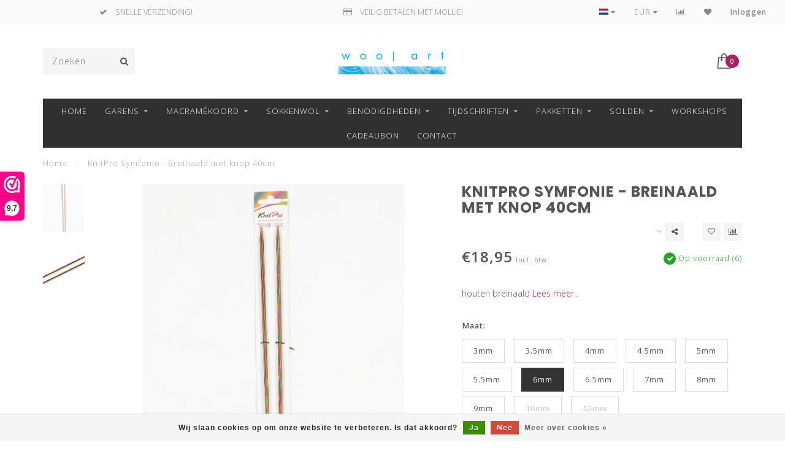

--- FILE ---
content_type: text/html;charset=utf-8
request_url: https://www.woolart.be/knitpro-symfonie-breinaald-met-knop-40cm.html
body_size: 16874
content:
<!DOCTYPE html>
<html lang="nl">
  <head> 
<!-- Google Tag Manager -->
    
    
<script>(function(w,d,s,l,i){w[l]=w[l]||[];w[l].push({'gtm.start':
new Date().getTime(),event:'gtm.js'});var f=d.getElementsByTagName(s)[0],
j=d.createElement(s),dl=l!='dataLayer'?'&l='+l:'';j.async=true;j.src=
'https://www.googletagmanager.com/gtm.js?id='+i+dl;f.parentNode.insertBefore(j,f);
})(window,document,'script','dataLayer','GTM-MBG4JNN');</script>
<!-- End Google Tag Manager -->

    <!--
        
        Theme Invision | v1.0.6_1
        Theme designed and created by Dyvelopment - We are true e-commerce heroes!
        
        For custom Lightspeed eCom work like custom design or development,
        please contact us at www.dyvelopment.nl
        
    -->
    
    <meta charset="utf-8"/>
<!-- [START] 'blocks/head.rain' -->
<!--

  (c) 2008-2026 Lightspeed Netherlands B.V.
  http://www.lightspeedhq.com
  Generated: 25-01-2026 @ 13:14:27

-->
<link rel="canonical" href="https://www.woolart.be/knitpro-symfonie-breinaald-met-knop-40cm.html"/>
<link rel="alternate" href="https://www.woolart.be/index.rss" type="application/rss+xml" title="Nieuwe producten"/>
<link href="https://cdn.webshopapp.com/assets/cookielaw.css?2025-02-20" rel="stylesheet" type="text/css"/>
<meta name="robots" content="noodp,noydir"/>
<meta name="google-site-verification" content="HumPmhiC6QVnfscxEpZHSFcheA6nbgCOwtbXBidlxyA"/>
<meta property="og:url" content="https://www.woolart.be/knitpro-symfonie-breinaald-met-knop-40cm.html?source=facebook"/>
<meta property="og:site_name" content="Woolart"/>
<meta property="og:title" content="KnitPro Breinaald met knop 40cm - Online Kopen - Woolart.be"/>
<meta property="og:description" content="Koop online KnitPro Breinaald met knop 40cm in onze Webshop. ✓Gratis levering vanaf €50! ✓100% veilige betaling met Mollie! Gecertifiëerd door WebwinkelKeur!"/>
<meta property="og:image" content="https://cdn.webshopapp.com/shops/260109/files/205981382/knitpro-knitpro-symfonie-breinaald-met-knop-40cm.jpg"/>
<script>

(function(h,o,t,j,a,r){ h.hj=h.hj||function(){(h.hj.q=h.hj.q||[]).push(arguments)}; h._hjSettings={hjid:2772074,hjsv:6}; a=o.getElementsByTagName('head')[0]; r=o.createElement('script');r.async=1; r.src=t+h._hjSettings.hjid+j+h._hjSettings.hjsv; a.appendChild(r); })(window,document,'https://static.hotjar.com/c/hotjar-','.js?sv='); 
</script>
<!--[if lt IE 9]>
<script src="https://cdn.webshopapp.com/assets/html5shiv.js?2025-02-20"></script>
<![endif]-->
<!-- [END] 'blocks/head.rain' -->
    
                                
    <title>KnitPro Breinaald met knop 40cm - Online Kopen - Woolart.be - Woolart</title>
    
    <meta name="description" content="Koop online KnitPro Breinaald met knop 40cm in onze Webshop. ✓Gratis levering vanaf €50! ✓100% veilige betaling met Mollie! Gecertifiëerd door WebwinkelKeur!" />
    <meta name="keywords" content="KnitPro breinaalden kopen, knitpro symfonie breinaalden kopen, knitpro breien, knitpro haken, houten breinaalden, KnitPro verkooppunten" />
    
    <meta http-equiv="X-UA-Compatible" content="IE=edge">
    <meta name="viewport" content="width=device-width, initial-scale=1.0, maximum-scale=1.0, user-scalable=0">
    <meta name="apple-mobile-web-app-capable" content="yes">
    <meta name="apple-mobile-web-app-status-bar-style" content="black">

    <link rel="shortcut icon" href="https://cdn.webshopapp.com/shops/260109/themes/175659/v/86819/assets/favicon.ico?20210203103547" type="image/x-icon" />
    
        <meta name="format-detection" content="telephone=no">
    <meta name="format-detection" content="date=no">
    <meta name="format-detection" content="address=no">
    <meta name="format-detection" content="email=no">
        
    <script src="//ajax.googleapis.com/ajax/libs/jquery/1.12.4/jquery.min.js"></script>
    <script>window.jQuery || document.write('<script src="https://cdn.webshopapp.com/shops/260109/themes/175659/assets/jquery-1-12-4-min.js?20260105142215">\x3C/script>')</script>
    
    <link href="//fonts.googleapis.com/css?family=Open%20Sans:400,300,600" rel="stylesheet">
        <link href="//fonts.googleapis.com/css?family=Poppins:400,300,600,700" rel="stylesheet">
            
    <link rel="stylesheet" href="https://cdn.webshopapp.com/shops/260109/themes/175659/assets/font-awesome-470-min.css?20260105142215" />
    <link rel="stylesheet" href="https://cdn.webshopapp.com/shops/260109/themes/175659/assets/bootstrap-min.css?20260105142215" />
    <link rel="stylesheet" href="https://cdn.webshopapp.com/assets/gui-2-0.css?2025-02-20" />
    <link rel="stylesheet" href="https://cdn.webshopapp.com/assets/gui-responsive-2-0.css?2025-02-20" />
    
        <link rel="stylesheet" href="https://cdn.webshopapp.com/shops/260109/themes/175659/assets/lightgallery-min.css?20260105142215" />
            <link rel="stylesheet" href="https://cdn.webshopapp.com/shops/260109/themes/175659/assets/style.css?20260105142215" />
        
    <!-- User defined styles -->
    <link rel="stylesheet" href="https://cdn.webshopapp.com/shops/260109/themes/175659/assets/settings.css?20260105142215" />
    <link rel="stylesheet" href="https://cdn.webshopapp.com/shops/260109/themes/175659/assets/custom.css?20260105142215" />
    
    <script>
      if (!window.console) window.console = {};
      if (!window.console.log) window.console.log = function () { };
      
      var productStorage = {};
      
      var shop = 260109;    
      var staticUrl = 'https://static.webshopapp.com/shops/260109/';
      var currentLang = 'Nederlands';
      var currencySymbol = '€';
      var currencyTitle = 'eur';
      
			var addToCartUrl = 'https://www.woolart.be/cart/add/';
			var gotoProductUrl = 'https://www.woolart.be/go/product/';
      
      /* Some global vars */
      var domain = 'https://www.woolart.be/';
      var url = 'https://www.woolart.be/';
      var mainUrl = 'https://www.woolart.be/';
      var searchUrl = 'https://www.woolart.be/search/';
      var cartUrl = 'https://www.woolart.be/cart/';
      var checkoutUrl = 'https://www.woolart.be/checkout/';
      var notification = false;
      var b2b = false;
			var navbar_dimbg = true;
      var freeShippingNotice = true;
			var currencySymbol = '€';
			var currencyCode = 'EUR';
			var formKey = "1a718a6c8a5d873f4eb5459ffa23f6af";
			var iOSSupport = 1.000000;
      
      
      /* Quick settings */
      var enableQuickShop = true;
			var sliderTimout = 5000;
			var imageRatio = 'portrait';
			var variantBlocks = true; 
			var hover_shows_second_image = true;
			var imageSize = '325x375x2';
      
      /* Some prefedined translations */
      var tContinueShopping = 'Ga verder met winkelen';
      var tProceedToCheckout = 'Doorgaan naar afrekenen';
      var tViewProduct = 'Bekijk product';
      var tAddtoCart = 'Toevoegen aan winkelwagen';
      var tNoInformationFound = 'Geen informatie gevonden';
      var tView = 'Bekijken';
			var tMoreInfo = 'Meer info';
      var tCheckout = 'Bestellen';
			var tClose = 'Sluiten';
      var tNavigation = 'Navigatie';
      var tInStock = 'Op voorraad';
      var tOutOfStock = 'Niet op voorraad';
      var tFreeShipping = '';
      var tAmountToFreeShipping = '';
      var tBackorder = 'Bestelbaar';
      var tSearch = 'Zoeken';
			var tTax = 'Incl. btw';
			var tExclShipping = 'Excl. <a href="https://www.woolart.be/service/shipping-returns/" target="_blank">Verzendkosten</a>';
			var tCustomizeProduct = 'Product aanpassen';
			var tExpired = 'Expired';
			var tDealExpired = 'Actie verlopen';
			var tCompare = 'Vergelijk';
			var tWishlist = 'Verlanglijst';
			var tCart = 'Winkelwagen';
      
      var amountToFreeShipping = parseFloat(75);
                                                                                
			var sslEnabled = true;
      var cart_redirect_back = true;
      
            function getServerTime()
      {
        return new Date ("Jan 25, 2026 13:14:27 +0100");
      }
    </script>
    
        
        
      </head>
  <body class="">
<!-- Google Tag Manager (noscript) -->
<noscript><iframe src="https://www.googletagmanager.com/ns.html?id=GTM-MBG4JNN"
height="0" width="0" style="display:none;visibility:hidden"></iframe></noscript>
<!-- End Google Tag Manager (noscript) -->
    
    <div class="body-content">
        
    <div class="overlay">
      <i class="fa fa-times"></i>
    </div>
    
    <header>
      
<div id="topbar">
  <div class="container-fluid">
    <div class="row">
      
      <div class="col-md-8">
        
<div class="usps-slider-holder" style="width:100%;">
  <div class="swiper-container usps-header">
    <div class="swiper-wrapper">
      
                <div class="swiper-slide usp-block">
          <i class="fa fa-truck" aria-hidden="true"></i>  GRATIS VERZENDING VANAF €75!
        </div>
              
                <div class="swiper-slide usp-block">
          <i class="fa fa-check" aria-hidden="true"></i> SNELLE VERZENDING!
        </div>
                
                <div class="swiper-slide usp-block">
          <i class="fa fa-credit-card" aria-hidden="true"></i> VEILIG BETALEN MET MOLLIE!
        </div>
              
                <div class="swiper-slide usp-block">
          <i class="fa fa-check" aria-hidden="true"></i> GARENS ALTIJD VAN HETZELFDE VERFBAD!
        </div>
              
		</div>
	</div>
</div>

      </div>
      
      <div class="col-md-4 col-xs-12 hidden-sm hidden-xs hidden-xxs" id="topbar-right">
        <ul>
          <li class="langs dropdown-holder">
            <a href="#" data-toggle="dropdown"><span class="flags nl"></span> <i class="fa fa-caret-down"></i></a>
            
            <ul class="currency-langs-holder dropdown-content dropdown-right">
              <li><strong>Select your language</strong></li>
                
	<li><a lang="nl" title="Nederlands" href="https://www.woolart.be/go/product/74008670"><span class="flags nl"></span> Nederlands</a></li>
          	</ul>
            
          </li>
          <li  class="currencies dropdown-holder">
            <a href="#" data-toggle="dropdown"><span class="currency-EUR">EUR</span> <i class="fa fa-caret-down"></i></a>
            
                    <ul class="dropdown-content dropdown-right">
                                        <li><a href="https://www.woolart.be/session/currency/eur/"><span class="currency-EUR">EUR</span></a></li>
                                        </ul>

	        </li>
          <li class="compare"><a href="https://www.woolart.be/compare/" title="Vergelijk"><i class="fa fa-bar-chart"></i></a></li>
          <li class="wishlist"><a href="https://www.woolart.be/account/wishlist/" title="Mijn verlanglijst"><i class="fa fa-heart"></i></a></li>
          <li class="account">
            <a href="https://www.woolart.be/account/">
              Inloggen            </a>
          </li>
                  </ul>
        
      </div>
      
    </div>
  </div>
</div>

<!-- Topbar -->
<!-- End topbar -->

<div id="header-holder">
<div class="container" id="header">
  <div class="row">
    
    <div id="header-left" class="col-sm-4 col-xs-3">
      <!--<a href=""><i class="fa fa-user"></i></a>
      <a href=""><i class="fa fa-heart"></i></a>
      <a href=""><i class="fa fa-exchange"></i></a> -->
      
      <div id="mobilenav" class="visible-xxs visible-xs visible-sm">
                <div class="nav-icon">
          <div class="bar1"></div>
        	<div class="bar2"></div>
        	<div class="bar3"></div>
        </div>
      </div>
      
      <div id="scrollnav" class="scrollnav">
                <div class="nav-icon">
          <div class="bar1"></div>
        	<div class="bar2"></div>
        	<div class="bar3"></div>
        </div>
      </div>
      
      <span id="mobilesearch" class="visible-xxs visible-xs visible-sm">
        <a href="https://www.woolart.be/"><i class="fa fa-search" aria-hidden="true"></i></a>
      </span>
      
      <div class="search hidden-sm hidden-xs hidden-xxs">
        <form action="https://www.woolart.be/search/" class="searchform" method="get">
          <div class="search-holder">
            <input type="text" class="searchbox" name="q" placeholder="Zoeken.." autocomplete="off">
          	<!-- d -->
            
            <i class="fa fa-search" aria-hidden="true"></i><i class="fa fa-times clearsearch" aria-hidden="true"></i>
          </div>
          
          
        </form>
          
          <div class="searchcontent hidden-xs hidden-xxs">
            <div class="searchresults"></div>
            <div class="more"><a href="#" class="search-viewall">Bekijk alle resultaten <span>(0)</span></a></div>
            <div class="noresults">Geen producten gevonden</div>
          </div>
      </div>
    </div>
    
    <div class="col-sm-4 col-xs-6" id="logo">
            	<a href="https://www.woolart.be/"><img class="" src="https://cdn.webshopapp.com/shops/260109/themes/175659/v/86819/assets/logo.png?20210203103547" alt="Woolart"></a>
            
    </div>
    
        
        
    <!--<div class="col-md-5 col-sm-7 hidden-xs hidden-xxs" id="hallmark">
            <img src="https://cdn.webshopapp.com/shops/260109/themes/175659/assets/hallmark.png?20260105142215" alt="">
          </div> -->
    
    <div class="header-right col-sm-4 col-xs-3">
      
      <div id="hallmark" class="hidden-sm hidden-xs hidden-xxs">
            </div>
      
      
      <!--<div class="cart-header-container">-->
      <div class="cartheader">
        
        <!--<a href="">
          <i class="fa fa-heart-o"></i>
        </a> -->
        
        <div class="cart-container cart maincart">
        
        <a href="https://www.woolart.be/cart/">
        <div class="cart-icon">
                    <img src="https://cdn.webshopapp.com/shops/260109/themes/175659/assets/shopping-bag.svg?20260105142215" class="shopping-bag"><span id="qty" class="highlight-bg cart-total-qty">0</span>
        </div>
        
        <!-- <div id="cart-total">
          €0,00
        </div> -->
        </a>
        
        <div class="cart-content-holder hidden-sm hidden-xs hidden-xxs">
          <div class="cart-content">
            <h4>Winkelwagen</h4>
            
                          <p class="noproducts">U heeft geen artikelen in uw winkelwagen</p>
                      </div>
          
        </div>
        </div>
      </div>
      <!--</div>-->
      
      
    </div>
  </div>
</div>
</div>

<div class="cf"></div>
  

<div class="boxed borders compact hidden-xxs hidden-xs hidden-sm" id="navbar">
  <div class="container boxed-subnav">
    <div class="row">
      <div class="col-md-12">
        <nav>
          <ul class="megamenu compact">
        <li class="hidden-sm hidden-xs hidden-xxs"><a href="https://www.woolart.be/">Home</a></li>
  
                <li>
          <a href="https://www.woolart.be/garens/" class="dropdown">GARENS</a>

          
                    <ul class="sub1 megamenu">
            <li>
              <div class="container">
              <div class="row">
              
                            
                                                <div class="col-md-12 maxheight">
                                          
              <div class="row">
                                            <div class="col-md-3 sub-holder nosubs">
                  <h4><a href="https://www.woolart.be/garens/fonty/">FONTY</a></h4>
                  
                                  </div>
                
                                              <div class="col-md-3 sub-holder nosubs">
                  <h4><a href="https://www.woolart.be/garens/kremke-soul-wool/">KREMKE SOUL WOOL</a></h4>
                  
                                      <ul class="sub2">
                                            <li>
                        <a href="https://www.woolart.be/garens/kremke-soul-wool/lazy-lion-hand-dyed/">LAZY LION HAND DYED</a>
                        
                                              </li>
                                          </ul>
                                  </div>
                
                                              <div class="col-md-3 sub-holder nosubs">
                  <h4><a href="https://www.woolart.be/garens/laines-du-nord/">LAINES DU NORD</a></h4>
                  
                                  </div>
                
                                              <div class="col-md-3 sub-holder nosubs">
                  <h4><a href="https://www.woolart.be/garens/lamana/">LAMANA</a></h4>
                  
                                  </div>
                
                                  <div class="cf"></div>
                                              <div class="col-md-3 sub-holder nosubs">
                  <h4><a href="https://www.woolart.be/garens/lang-yarns/">LANG YARNS</a></h4>
                  
                                      <ul class="sub2">
                                            <li>
                        <a href="https://www.woolart.be/garens/lang-yarns/alpaca-soxx-4-ply/">ALPACA SOXX 4 PLY</a>
                        
                                              </li>
                                            <li>
                        <a href="https://www.woolart.be/garens/lang-yarns/alpaca-soxx-6-ply/">ALPACA SOXX 6 PLY</a>
                        
                                              </li>
                                            <li>
                        <a href="https://www.woolart.be/garens/lang-yarns/alpaca-soxx-tweed/">ALPACA SOXX TWEED</a>
                        
                                              </li>
                                            <li>
                        <a href="https://www.woolart.be/garens/lang-yarns/amira/">AMIRA</a>
                        
                                              </li>
                                            <li>
                        <a href="https://www.woolart.be/garens/lang-yarns/ananas/">ANANAS</a>
                        
                                              </li>
                                            <li>
                        <a href="https://www.woolart.be/garens/lang-yarns/astra/">ASTRA</a>
                        
                                              </li>
                                            <li>
                        <a href="https://www.woolart.be/garens/lang-yarns/atlantis/">ATLANTIS</a>
                        
                                              </li>
                                            <li>
                        <a href="https://www.woolart.be/garens/lang-yarns/aurora/">AURORA</a>
                        
                                              </li>
                                            <li>
                        <a href="https://www.woolart.be/garens/lang-yarns/avalon/">AVALON</a>
                        
                                              </li>
                                            <li>
                        <a href="https://www.woolart.be/garens/lang-yarns/baby-alpaca/">BABY ALPACA</a>
                        
                                              </li>
                                            <li>
                        <a href="https://www.woolart.be/garens/lang-yarns/baby-cotton/">BABY COTTON</a>
                        
                                              </li>
                                            <li>
                        <a href="https://www.woolart.be/garens/lang-yarns/baby-cotton-naturally-colored/">BABY COTTON NATURALLY COLORED</a>
                        
                                              </li>
                                            <li>
                        <a href="https://www.woolart.be/garens/lang-yarns/baby-lama/">BABY LAMA</a>
                        
                                              </li>
                                            <li>
                        <a href="https://www.woolart.be/garens/lang-yarns/carpe-diem/">CARPE DIEM</a>
                        
                                              </li>
                                            <li>
                        <a href="https://www.woolart.be/garens/lang-yarns/cashmere/">CASHMERE+</a>
                        
                                              </li>
                                            <li>
                        <a href="https://www.woolart.be/garens/lang-yarns/cashmere-dreams/">CASHMERE DREAMS</a>
                        
                                              </li>
                                            <li>
                        <a href="https://www.woolart.be/garens/lang-yarns/cashmere-extra-lace/">CASHMERE EXTRA LACE</a>
                        
                                              </li>
                                            <li>
                        <a href="https://www.woolart.be/garens/lang-yarns/cashmere-lace/">CASHMERE LACE</a>
                        
                                              </li>
                                            <li>
                        <a href="https://www.woolart.be/garens/lang-yarns/cashmere-light/">CASHMERE LIGHT</a>
                        
                                              </li>
                                            <li>
                        <a href="https://www.woolart.be/garens/lang-yarns/cashmere-light-color/">CASHMERE LIGHT COLOR</a>
                        
                                              </li>
                                            <li>
                        <a href="https://www.woolart.be/garens/lang-yarns/cashmere-premium/">CASHMERE PREMIUM</a>
                        
                                              </li>
                                            <li>
                        <a href="https://www.woolart.be/garens/lang-yarns/classic-silk/">CLASSIC SILK</a>
                        
                                              </li>
                                            <li>
                        <a href="https://www.woolart.be/garens/lang-yarns/cloud/">CLOUD</a>
                        
                                              </li>
                                            <li>
                        <a href="https://www.woolart.be/garens/lang-yarns/cloud-tweed/">CLOUD TWEED</a>
                        
                                              </li>
                                            <li>
                        <a href="https://www.woolart.be/garens/lang-yarns/crealino/">CREALINO</a>
                        
                                              </li>
                                            <li>
                        <a href="https://www.woolart.be/garens/lang-yarns/donegal-tweed/">DONEGAL TWEED+</a>
                        
                                              </li>
                                            <li>
                        <a href="https://www.woolart.be/garens/lang-yarns/donegal-woolen-spun/">DONEGAL WOOLEN SPUN</a>
                        
                                              </li>
                                            <li>
                        <a href="https://www.woolart.be/garens/lang-yarns/fiesta/">FIESTA</a>
                        
                                              </li>
                                            <li>
                        <a href="https://www.woolart.be/garens/lang-yarns/fortuna/">FORTUNA</a>
                        
                                              </li>
                                            <li>
                        <a href="https://www.woolart.be/garens/lang-yarns/handarbeitsgarn-12-12/">HANDARBEITSGARN 12/12</a>
                        
                                              </li>
                                            <li>
                        <a href="https://www.woolart.be/garens/lang-yarns/handarbeitsgarn-color/">HANDARBEITSGARN COLOR</a>
                        
                                              </li>
                                            <li>
                        <a href="https://www.woolart.be/garens/lang-yarns/harmony/">HARMONY</a>
                        
                                              </li>
                                            <li>
                        <a href="https://www.woolart.be/garens/lang-yarns/illusion/">ILLUSION</a>
                        
                                              </li>
                                            <li>
                        <a href="https://www.woolart.be/garens/lang-yarns/infinity/">INFINITY</a>
                        
                                              </li>
                                            <li>
                        <a href="https://www.woolart.be/garens/lang-yarns/jawoll/">JAWOLL</a>
                        
                                              </li>
                                            <li>
                        <a href="https://www.woolart.be/garens/lang-yarns/jawoll-silk/">JAWOLL SILK</a>
                        
                                              </li>
                                            <li>
                        <a href="https://www.woolart.be/garens/lang-yarns/lace/">LACE</a>
                        
                                              </li>
                                            <li>
                        <a href="https://www.woolart.be/garens/lang-yarns/lace-lame/">LACE LAMÉ</a>
                        
                                              </li>
                                            <li>
                        <a href="https://www.woolart.be/garens/lang-yarns/lambswool/">LAMBSWOOL</a>
                        
                                              </li>
                                            <li>
                        <a href="https://www.woolart.be/garens/lang-yarns/lame/">LAMÉ</a>
                        
                                              </li>
                                            <li>
                        <a href="https://www.woolart.be/garens/lang-yarns/lame-soft/">LAMÉ SOFT</a>
                        
                                              </li>
                                            <li>
                        <a href="https://www.woolart.be/garens/lang-yarns/linello/">LINELLO</a>
                        
                                              </li>
                                            <li>
                        <a href="https://www.woolart.be/garens/lang-yarns/lino/">LINO</a>
                        
                                              </li>
                                            <li>
                        <a href="https://www.woolart.be/garens/lang-yarns/lisboa/">LISBOA</a>
                        
                                              </li>
                                            <li>
                        <a href="https://www.woolart.be/garens/lang-yarns/lovis/">LOVIS</a>
                        
                                              </li>
                                            <li>
                        <a href="https://www.woolart.be/garens/lang-yarns/magnolia/">MAGNOLIA</a>
                        
                                              </li>
                                            <li>
                        <a href="https://www.woolart.be/garens/lang-yarns/malou-light/">MALOU LIGHT</a>
                        
                                              </li>
                                            <li>
                        <a href="https://www.woolart.be/garens/lang-yarns/merino/">MERINO+</a>
                        
                                              </li>
                                            <li>
                        <a href="https://www.woolart.be/garens/lang-yarns/merino-70/">MERINO 70</a>
                        
                                              </li>
                                            <li>
                        <a href="https://www.woolart.be/garens/lang-yarns/merino-120/">MERINO 120</a>
                        
                                              </li>
                                            <li>
                        <a href="https://www.woolart.be/garens/lang-yarns/merino-120-color/">MERINO 120 COLOR</a>
                        
                                              </li>
                                            <li>
                        <a href="https://www.woolart.be/garens/lang-yarns/merino-120-degrade/">MERINO 120 DÉGRADÉ</a>
                        
                                              </li>
                                            <li>
                        <a href="https://www.woolart.be/garens/lang-yarns/merino-150/">MERINO 150</a>
                        
                                              </li>
                                            <li>
                        <a href="https://www.woolart.be/garens/lang-yarns/merino-150-degrade/">MERINO 150 DÉGRADÉ</a>
                        
                                              </li>
                                            <li>
                        <a href="https://www.woolart.be/garens/lang-yarns/merino-200-bebe/">MERINO 200 BÉBÉ</a>
                        
                                              </li>
                                            <li>
                        <a href="https://www.woolart.be/garens/lang-yarns/merino-200-bebe-color/">MERINO 200 BÉBÉ COLOR</a>
                        
                                              </li>
                                            <li>
                        <a href="https://www.woolart.be/garens/lang-yarns/merino-400-lace/">MERINO 400 LACE</a>
                        
                                              </li>
                                            <li>
                        <a href="https://www.woolart.be/garens/lang-yarns/mille-colori-baby/">MILLE COLORI BABY</a>
                        
                                              </li>
                                            <li>
                        <a href="https://www.woolart.be/garens/lang-yarns/mohair-21/">MOHAIR 21</a>
                        
                                              </li>
                                            <li>
                        <a href="https://www.woolart.be/garens/lang-yarns/mohair-fancy/">MOHAIR FANCY</a>
                        
                                              </li>
                                            <li>
                        <a href="https://www.woolart.be/garens/lang-yarns/mohair-luxe/">MOHAIR LUXE</a>
                        
                                              </li>
                                            <li>
                        <a href="https://www.woolart.be/garens/lang-yarns/mohair-luxe-lame/">MOHAIR LUXE LAMÉ</a>
                        
                                              </li>
                                            <li>
                        <a href="https://www.woolart.be/garens/lang-yarns/mosaic/">MOSAIC</a>
                        
                                              </li>
                                            <li>
                        <a href="https://www.woolart.be/garens/lang-yarns/noelle/">NOELLE</a>
                        
                                              </li>
                                            <li>
                        <a href="https://www.woolart.be/garens/lang-yarns/nomad/">NOMAD</a>
                        
                                              </li>
                                            <li>
                        <a href="https://www.woolart.be/garens/lang-yarns/norma/">NORMA</a>
                        
                                              </li>
                                            <li>
                        <a href="https://www.woolart.be/garens/lang-yarns/oceania/">OCEANIA</a>
                        
                                              </li>
                                            <li>
                        <a href="https://www.woolart.be/garens/lang-yarns/orion/">ORION</a>
                        
                                              </li>
                                            <li>
                        <a href="https://www.woolart.be/garens/lang-yarns/ortica/">ORTICA</a>
                        
                                              </li>
                                            <li>
                        <a href="https://www.woolart.be/garens/lang-yarns/paillettes/">PAILLETTES</a>
                        
                                              </li>
                                            <li>
                        <a href="https://www.woolart.be/garens/lang-yarns/paradise/">PARADISE</a>
                        
                                              </li>
                                            <li>
                        <a href="https://www.woolart.be/garens/lang-yarns/phoenix/">PHOENIX</a>
                        
                                              </li>
                                            <li>
                        <a href="https://www.woolart.be/garens/lang-yarns/piuma/">PIUMA</a>
                        
                                              </li>
                                            <li>
                        <a href="https://www.woolart.be/garens/lang-yarns/poseidon/">POSEIDON</a>
                        
                                              </li>
                                            <li>
                        <a href="https://www.woolart.be/garens/lang-yarns/quattro/">QUATTRO</a>
                        
                                              </li>
                                            <li>
                        <a href="https://www.woolart.be/garens/lang-yarns/quattro-degrade/">QUATTRO DÉGRADÉ</a>
                        
                                              </li>
                                            <li>
                        <a href="https://www.woolart.be/garens/lang-yarns/quattro-lame/">QUATTRO LAMÉ</a>
                        
                                              </li>
                                            <li>
                        <a href="https://www.woolart.be/garens/lang-yarns/raw/">RAW</a>
                        
                                              </li>
                                            <li>
                        <a href="https://www.woolart.be/garens/lang-yarns/regina/">REGINA</a>
                        
                                              </li>
                                            <li>
                        <a href="https://www.woolart.be/garens/lang-yarns/secret-garden/">SECRET GARDEN</a>
                        
                                              </li>
                                            <li>
                        <a href="https://www.woolart.be/garens/lang-yarns/siempre/">SIEMPRE</a>
                        
                                              </li>
                                            <li>
                        <a href="https://www.woolart.be/garens/lang-yarns/silk-color/">SILK COLOR</a>
                        
                                              </li>
                                            <li>
                        <a href="https://www.woolart.be/garens/lang-yarns/super-soxx-bamboo-color-4-ply/"> SUPER SOXX BAMBOO COLOR 4 PLY</a>
                        
                                                  <ul class="sub3">
                                                        <li>
                              <a href="https://www.woolart.be/garens/lang-yarns/super-soxx-bamboo-color-4-ply/birdsoxx/">BIRDSOXX</a>
                            </li>
                                                      </ul>
                                              </li>
                                            <li>
                        <a href="https://www.woolart.be/garens/lang-yarns/super-soxx-color-4-ply/">SUPER SOXX COLOR 4 PLY</a>
                        
                                                  <ul class="sub3">
                                                        <li>
                              <a href="https://www.woolart.be/garens/lang-yarns/super-soxx-color-4-ply/austrian-lakes/">AUSTRIAN LAKES</a>
                            </li>
                                                        <li>
                              <a href="https://www.woolart.be/garens/lang-yarns/super-soxx-color-4-ply/berry-soxx/">BERRY SOXX</a>
                            </li>
                                                        <li>
                              <a href="https://www.woolart.be/garens/lang-yarns/super-soxx-color-4-ply/horoscopetwo/">HOROSCOPETWO</a>
                            </li>
                                                        <li>
                              <a href="https://www.woolart.be/garens/lang-yarns/super-soxx-color-4-ply/sea-soxx/">SEA SOXX</a>
                            </li>
                                                      </ul>
                                              </li>
                                            <li>
                        <a href="https://www.woolart.be/garens/lang-yarns/super-soxx-4-ply/">SUPER SOXX 4 PLY</a>
                        
                                              </li>
                                            <li>
                        <a href="https://www.woolart.be/garens/lang-yarns/super-soxx-merino-color-4-ply/">SUPER SOXX MERINO COLOR 4 PLY</a>
                        
                                              </li>
                                            <li>
                        <a href="https://www.woolart.be/garens/lang-yarns/suri-alpaca/">SURI ALPACA</a>
                        
                                              </li>
                                            <li>
                        <a href="https://www.woolart.be/garens/lang-yarns/tissa/">TISSA</a>
                        
                                              </li>
                                            <li>
                        <a href="https://www.woolart.be/garens/lang-yarns/vaya/">VAYA</a>
                        
                                              </li>
                                            <li>
                        <a href="https://www.woolart.be/garens/lang-yarns/venus/">VENUS</a>
                        
                                              </li>
                                            <li>
                        <a href="https://www.woolart.be/garens/lang-yarns/yak/">YAK</a>
                        
                                              </li>
                                            <li>
                        <a href="https://www.woolart.be/garens/lang-yarns/zen/">ZEN</a>
                        
                                              </li>
                                          </ul>
                                  </div>
                
                                              <div class="col-md-3 sub-holder nosubs">
                  <h4><a href="https://www.woolart.be/garens/noro/">NORO</a></h4>
                  
                                      <ul class="sub2">
                                            <li>
                        <a href="https://www.woolart.be/garens/noro/ito/">ITO</a>
                        
                                              </li>
                                          </ul>
                                  </div>
                
                                              <div class="col-md-3 sub-holder nosubs">
                  <h4><a href="https://www.woolart.be/garens/novita/">NOVITA</a></h4>
                  
                                  </div>
                
                                              <div class="col-md-3 sub-holder nosubs">
                  <h4><a href="https://www.woolart.be/garens/rowan/">ROWAN</a></h4>
                  
                                  </div>
                
                                  <div class="cf"></div>
                                              <div class="col-md-3 sub-holder nosubs">
                  <h4><a href="https://www.woolart.be/garens/schachenmayr-regia/">SCHACHENMAYR - REGIA</a></h4>
                  
                                      <ul class="sub2">
                                            <li>
                        <a href="https://www.woolart.be/garens/schachenmayr-regia/lenja-soft/">LENJA SOFT</a>
                        
                                              </li>
                                            <li>
                        <a href="https://www.woolart.be/garens/schachenmayr-regia/regia-4-ply/">REGIA 4 PLY</a>
                        
                                              </li>
                                          </ul>
                                  </div>
                
                                              <div class="col-md-3 sub-holder nosubs">
                  <h4><a href="https://www.woolart.be/garens/schoppel/">SCHOPPEL</a></h4>
                  
                                      <ul class="sub2">
                                            <li>
                        <a href="https://www.woolart.be/garens/schoppel/admiral-hanf/">ADMIRAL HANF</a>
                        
                                              </li>
                                            <li>
                        <a href="https://www.woolart.be/garens/schoppel/admiral-melange/">ADMIRAL MELANGE</a>
                        
                                              </li>
                                            <li>
                        <a href="https://www.woolart.be/garens/schoppel/cashmere-zauber/">CASHMERE ZAUBER</a>
                        
                                              </li>
                                            <li>
                        <a href="https://www.woolart.be/garens/schoppel/lace-flower/">LACE FLOWER</a>
                        
                                              </li>
                                            <li>
                        <a href="https://www.woolart.be/garens/schoppel/zauberball-crazy/">ZAUBERBALL CRAZY</a>
                        
                                              </li>
                                          </ul>
                                  </div>
                
                                              <div class="col-md-3 sub-holder nosubs">
                  <h4><a href="https://www.woolart.be/garens/wooladdicts-by-lang-yarns/">WOOLADDICTS BY LANG YARNS</a></h4>
                  
                                      <ul class="sub2">
                                            <li>
                        <a href="https://www.woolart.be/garens/wooladdicts-by-lang-yarns/artsy/">ARTSY</a>
                        
                                              </li>
                                            <li>
                        <a href="https://www.woolart.be/garens/wooladdicts-by-lang-yarns/bliss/">BLISS</a>
                        
                                              </li>
                                            <li>
                        <a href="https://www.woolart.be/garens/wooladdicts-by-lang-yarns/desire/">DESIRE</a>
                        
                                              </li>
                                            <li>
                        <a href="https://www.woolart.be/garens/wooladdicts-by-lang-yarns/fire/">FIRE</a>
                        
                                              </li>
                                            <li>
                        <a href="https://www.woolart.be/garens/wooladdicts-by-lang-yarns/footprints/">FOOTPRINTS</a>
                        
                                              </li>
                                            <li>
                        <a href="https://www.woolart.be/garens/wooladdicts-by-lang-yarns/glamour/">GLAMOUR</a>
                        
                                              </li>
                                            <li>
                        <a href="https://www.woolart.be/garens/wooladdicts-by-lang-yarns/glory/">GLORY</a>
                        
                                              </li>
                                            <li>
                        <a href="https://www.woolart.be/garens/wooladdicts-by-lang-yarns/glow/">GLOW</a>
                        
                                              </li>
                                            <li>
                        <a href="https://www.woolart.be/garens/wooladdicts-by-lang-yarns/happiness/">HAPPINESS</a>
                        
                                              </li>
                                            <li>
                        <a href="https://www.woolart.be/garens/wooladdicts-by-lang-yarns/honor/">HONOR</a>
                        
                                              </li>
                                            <li>
                        <a href="https://www.woolart.be/garens/wooladdicts-by-lang-yarns/honesty/">HONESTY</a>
                        
                                              </li>
                                            <li>
                        <a href="https://www.woolart.be/garens/wooladdicts-by-lang-yarns/memory/">MEMORY</a>
                        
                                              </li>
                                            <li>
                        <a href="https://www.woolart.be/garens/wooladdicts-by-lang-yarns/move-4ply/">MOVE 4PLY</a>
                        
                                              </li>
                                            <li>
                        <a href="https://www.woolart.be/garens/wooladdicts-by-lang-yarns/mystery/">MYSTERY</a>
                        
                                              </li>
                                            <li>
                        <a href="https://www.woolart.be/garens/wooladdicts-by-lang-yarns/pride/">PRIDE</a>
                        
                                              </li>
                                            <li>
                        <a href="https://www.woolart.be/garens/wooladdicts-by-lang-yarns/promise/">PROMISE</a>
                        
                                              </li>
                                            <li>
                        <a href="https://www.woolart.be/garens/wooladdicts-by-lang-yarns/sunshine/">SUNSHINE</a>
                        
                                              </li>
                                          </ul>
                                  </div>
                
                                            </div>
              </div>
              
                            
                            
              </div>
                  </div>
            </li>
          </ul>
                    

        </li>
                <li>
          <a href="https://www.woolart.be/macramekoord/" class="dropdown">MACRAMÉKOORD</a>

          
                    <ul class="sub1 megamenu">
            <li>
              <div class="container">
              <div class="row">
              
                            
                                                <div class="col-md-12 maxheight">
                                          
              <div class="row">
                                            <div class="col-md-3 sub-holder nosubs">
                  <h4><a href="https://www.woolart.be/macramekoord/hoooked/">HOOOKED</a></h4>
                  
                                  </div>
                
                                              <div class="col-md-3 sub-holder nosubs">
                  <h4><a href="https://www.woolart.be/macramekoord/bobbiny/">BOBBINY</a></h4>
                  
                                      <ul class="sub2">
                                            <li>
                        <a href="https://www.woolart.be/macramekoord/bobbiny/junior/">JUNIOR</a>
                        
                                              </li>
                                            <li>
                        <a href="https://www.woolart.be/macramekoord/bobbiny/premium/">PREMIUM</a>
                        
                                              </li>
                                            <li>
                        <a href="https://www.woolart.be/macramekoord/bobbiny/jumbo/">JUMBO</a>
                        
                                              </li>
                                            <li>
                        <a href="https://www.woolart.be/macramekoord/bobbiny/cotton-candy/">COTTON CANDY</a>
                        
                                              </li>
                                            <li>
                        <a href="https://www.woolart.be/macramekoord/bobbiny/macrame-15mm/">MACRAMÉ 1,5MM</a>
                        
                                              </li>
                                            <li>
                        <a href="https://www.woolart.be/macramekoord/bobbiny/macrame-3mm/">MACRAMÉ 3MM</a>
                        
                                              </li>
                                            <li>
                        <a href="https://www.woolart.be/macramekoord/bobbiny/macrame-triple-twist-3mm/">MACRAMÉ TRIPLE TWIST 3MM</a>
                        
                                              </li>
                                            <li>
                        <a href="https://www.woolart.be/macramekoord/bobbiny/macrame-5mm/">MACRAMÉ 5MM</a>
                        
                                              </li>
                                            <li>
                        <a href="https://www.woolart.be/macramekoord/bobbiny/macrame-triple-twist-5mm/">MACRAMÉ TRIPLE TWIST 5MM</a>
                        
                                              </li>
                                            <li>
                        <a href="https://www.woolart.be/macramekoord/bobbiny/macrame-9mm/">MACRAMÉ 9MM</a>
                        
                                              </li>
                                          </ul>
                                  </div>
                
                                            </div>
              </div>
              
                            
                            
              </div>
                  </div>
            </li>
          </ul>
                    

        </li>
                <li>
          <a href="https://www.woolart.be/sokkenwol/" class="dropdown">SOKKENWOL</a>

          
                    <ul class="sub1 megamenu">
            <li>
              <div class="container">
              <div class="row">
              
                            
                                                <div class="col-md-12 maxheight">
                                          
              <div class="row">
                                            <div class="col-md-3 sub-holder nosubs">
                  <h4><a href="https://www.woolart.be/sokkenwol/kremke-soul-wool/">KREMKE SOUL WOOL</a></h4>
                  
                                      <ul class="sub2">
                                            <li>
                        <a href="https://www.woolart.be/sokkenwol/kremke-soul-wool/lazy-lion-hand-dyed/">LAZY LION HAND DYED</a>
                        
                                              </li>
                                          </ul>
                                  </div>
                
                                              <div class="col-md-3 sub-holder nosubs">
                  <h4><a href="https://www.woolart.be/sokkenwol/laines-du-nord/">LAINES DU NORD</a></h4>
                  
                                      <ul class="sub2">
                                            <li>
                        <a href="https://www.woolart.be/sokkenwol/laines-du-nord/paint-gradient-sock/">PAINT GRADIENT SOCK</a>
                        
                                              </li>
                                            <li>
                        <a href="https://www.woolart.be/sokkenwol/laines-du-nord/watercolor-sock/">WATERCOLOR SOCK</a>
                        
                                              </li>
                                          </ul>
                                  </div>
                
                                              <div class="col-md-3 sub-holder nosubs">
                  <h4><a href="https://www.woolart.be/sokkenwol/lang-yarns/">LANG YARNS</a></h4>
                  
                                      <ul class="sub2">
                                            <li>
                        <a href="https://www.woolart.be/sokkenwol/lang-yarns/alpaca-soxx-hand-dyed-4-ply/">ALPACA SOXX HAND DYED 4 PLY</a>
                        
                                              </li>
                                            <li>
                        <a href="https://www.woolart.be/sokkenwol/lang-yarns/alpaca-soxx-4-ply/">ALPACA SOXX 4 PLY</a>
                        
                                              </li>
                                            <li>
                        <a href="https://www.woolart.be/sokkenwol/lang-yarns/alpaca-soxx-6-ply/">ALPACA SOXX 6 PLY</a>
                        
                                              </li>
                                            <li>
                        <a href="https://www.woolart.be/sokkenwol/lang-yarns/jawoll/">JAWOLL</a>
                        
                                              </li>
                                            <li>
                        <a href="https://www.woolart.be/sokkenwol/lang-yarns/jawoll-silk/">JAWOLL SILK</a>
                        
                                              </li>
                                            <li>
                        <a href="https://www.woolart.be/sokkenwol/lang-yarns/raw/">RAW</a>
                        
                                              </li>
                                            <li>
                        <a href="https://www.woolart.be/sokkenwol/lang-yarns/super-soxx-bamboo-color-4-ply/">SUPER SOXX BAMBOO COLOR 4 PLY</a>
                        
                                                  <ul class="sub3">
                                                        <li>
                              <a href="https://www.woolart.be/sokkenwol/lang-yarns/super-soxx-bamboo-color-4-ply/birdsoxx/">BIRDSOXX</a>
                            </li>
                                                      </ul>
                                              </li>
                                            <li>
                        <a href="https://www.woolart.be/sokkenwol/lang-yarns/super-soxx-color-4-ply/">SUPER SOXX COLOR 4 PLY</a>
                        
                                                  <ul class="sub3">
                                                        <li>
                              <a href="https://www.woolart.be/sokkenwol/lang-yarns/super-soxx-color-4-ply/austrian-lakes/">AUSTRIAN LAKES</a>
                            </li>
                                                        <li>
                              <a href="https://www.woolart.be/sokkenwol/lang-yarns/super-soxx-color-4-ply/berry-soxx/">BERRY SOXX</a>
                            </li>
                                                        <li>
                              <a href="https://www.woolart.be/sokkenwol/lang-yarns/super-soxx-color-4-ply/capital-cities/">CAPITAL CITIES</a>
                            </li>
                                                        <li>
                              <a href="https://www.woolart.be/sokkenwol/lang-yarns/super-soxx-color-4-ply/capital-cities-2/">CAPITAL CITIES 2</a>
                            </li>
                                                        <li>
                              <a href="https://www.woolart.be/sokkenwol/lang-yarns/super-soxx-color-4-ply/greek-myths-two/">GREEK MYTHS TWO</a>
                            </li>
                                                        <li>
                              <a href="https://www.woolart.be/sokkenwol/lang-yarns/super-soxx-color-4-ply/horoscopetwo/">HOROSCOPETWO</a>
                            </li>
                                                        <li>
                              <a href="https://www.woolart.be/sokkenwol/lang-yarns/super-soxx-color-4-ply/mix-tape-soxx/">MIX TAPE SOXX</a>
                            </li>
                                                        <li>
                              <a href="https://www.woolart.be/sokkenwol/lang-yarns/super-soxx-color-4-ply/sea-soxx/">SEA SOXX</a>
                            </li>
                                                      </ul>
                                              </li>
                                            <li>
                        <a href="https://www.woolart.be/sokkenwol/lang-yarns/super-soxx-4-ply/">SUPER SOXX 4 PLY</a>
                        
                                              </li>
                                          </ul>
                                  </div>
                
                                              <div class="col-md-3 sub-holder nosubs">
                  <h4><a href="https://www.woolart.be/sokkenwol/novita/">NOVITA</a></h4>
                  
                                      <ul class="sub2">
                                            <li>
                        <a href="https://www.woolart.be/sokkenwol/novita/nalle/">NALLE</a>
                        
                                              </li>
                                            <li>
                        <a href="https://www.woolart.be/sokkenwol/novita/viola/">VIOLA</a>
                        
                                              </li>
                                          </ul>
                                  </div>
                
                                  <div class="cf"></div>
                                              <div class="col-md-3 sub-holder nosubs">
                  <h4><a href="https://www.woolart.be/sokkenwol/rowan/">ROWAN</a></h4>
                  
                                      <ul class="sub2">
                                            <li>
                        <a href="https://www.woolart.be/sokkenwol/rowan/rowan-sock/">ROWAN SOCK</a>
                        
                                              </li>
                                          </ul>
                                  </div>
                
                                              <div class="col-md-3 sub-holder nosubs">
                  <h4><a href="https://www.woolart.be/sokkenwol/schachenmayr-regia/">SCHACHENMAYR - REGIA</a></h4>
                  
                                      <ul class="sub2">
                                            <li>
                        <a href="https://www.woolart.be/sokkenwol/schachenmayr-regia/regia-4-ply/">REGIA 4 PLY</a>
                        
                                              </li>
                                            <li>
                        <a href="https://www.woolart.be/sokkenwol/schachenmayr-regia/regia-cotton-color/">REGIA COTTON COLOR</a>
                        
                                              </li>
                                            <li>
                        <a href="https://www.woolart.be/sokkenwol/schachenmayr-regia/regia-all-time-classics-color-4ply/">REGIA ALL TIME CLASSICS COLOR 4PLY</a>
                        
                                              </li>
                                            <li>
                        <a href="https://www.woolart.be/sokkenwol/schachenmayr-regia/regia-premium-merino-yak/">REGIA PREMIUM MERINO YAK</a>
                        
                                              </li>
                                          </ul>
                                  </div>
                
                                              <div class="col-md-3 sub-holder nosubs">
                  <h4><a href="https://www.woolart.be/sokkenwol/schoppel/">SCHOPPEL</a></h4>
                  
                                      <ul class="sub2">
                                            <li>
                        <a href="https://www.woolart.be/sokkenwol/schoppel/admiral-hanf/">ADMIRAL HANF</a>
                        
                                              </li>
                                            <li>
                        <a href="https://www.woolart.be/sokkenwol/schoppel/admiral-melange/">ADMIRAL MELANGE</a>
                        
                                              </li>
                                            <li>
                        <a href="https://www.woolart.be/sokkenwol/schoppel/zauberball-crazy/">ZAUBERBALL CRAZY</a>
                        
                                              </li>
                                          </ul>
                                  </div>
                
                                              <div class="col-md-3 sub-holder nosubs">
                  <h4><a href="https://www.woolart.be/sokkenwol/wooladdicts-by-lang-yarns/">WOOLADDICTS BY LANG YARNS</a></h4>
                  
                                      <ul class="sub2">
                                            <li>
                        <a href="https://www.woolart.be/sokkenwol/wooladdicts-by-lang-yarns/footprints/">FOOTPRINTS</a>
                        
                                              </li>
                                            <li>
                        <a href="https://www.woolart.be/sokkenwol/wooladdicts-by-lang-yarns/move-4ply/">MOVE 4PLY</a>
                        
                                              </li>
                                            <li>
                        <a href="https://www.woolart.be/sokkenwol/wooladdicts-by-lang-yarns/move-6ply/">MOVE 6PLY</a>
                        
                                              </li>
                                            <li>
                        <a href="https://www.woolart.be/sokkenwol/wooladdicts-by-lang-yarns/move-8ply/">MOVE 8PLY</a>
                        
                                              </li>
                                          </ul>
                                  </div>
                
                                  <div class="cf"></div>
                                            </div>
              </div>
              
                            
                            
              </div>
                  </div>
            </li>
          </ul>
                    

        </li>
                <li>
          <a href="https://www.woolart.be/benodigdheden/" class="dropdown">BENODIGDHEDEN</a>

          
                    <ul class="sub1 megamenu">
            <li>
              <div class="container">
              <div class="row">
              
                            
                                                <div class="col-md-12 maxheight">
                                          
              <div class="row">
                                            <div class="col-md-3 sub-holder nosubs">
                  <h4><a href="https://www.woolart.be/benodigdheden/bobbiny/">BOBBINY</a></h4>
                  
                                  </div>
                
                                              <div class="col-md-3 sub-holder nosubs">
                  <h4><a href="https://www.woolart.be/benodigdheden/breinaalden/">BREINAALDEN</a></h4>
                  
                                  </div>
                
                                              <div class="col-md-3 sub-holder nosubs">
                  <h4><a href="https://www.woolart.be/benodigdheden/breinaaldensets/">BREINAALDENSETS</a></h4>
                  
                                  </div>
                
                                              <div class="col-md-3 sub-holder nosubs">
                  <h4><a href="https://www.woolart.be/benodigdheden/cocoknits/">COCOKNITS</a></h4>
                  
                                  </div>
                
                                  <div class="cf"></div>
                                              <div class="col-md-3 sub-holder nosubs">
                  <h4><a href="https://www.woolart.be/benodigdheden/emma-ball/">EMMA BALL</a></h4>
                  
                                  </div>
                
                                              <div class="col-md-3 sub-holder nosubs">
                  <h4><a href="https://www.woolart.be/benodigdheden/haaknaalden/">HAAKNAALDEN</a></h4>
                  
                                  </div>
                
                                              <div class="col-md-3 sub-holder nosubs">
                  <h4><a href="https://www.woolart.be/benodigdheden/muud/">MUUD</a></h4>
                  
                                  </div>
                
                                              <div class="col-md-3 sub-holder nosubs">
                  <h4><a href="https://www.woolart.be/benodigdheden/labels/">LABELS</a></h4>
                  
                                  </div>
                
                                  <div class="cf"></div>
                                              <div class="col-md-3 sub-holder nosubs">
                  <h4><a href="https://www.woolart.be/benodigdheden/pompons/">POMPONS</a></h4>
                  
                                  </div>
                
                                              <div class="col-md-3 sub-holder nosubs">
                  <h4><a href="https://www.woolart.be/benodigdheden/redesigned/">RE:DESIGNED</a></h4>
                  
                                  </div>
                
                                              <div class="col-md-3 sub-holder nosubs">
                  <h4><a href="https://www.woolart.be/benodigdheden/studio-bereguod/">STUDIO BEREGUOD</a></h4>
                  
                                  </div>
                
                                              <div class="col-md-3 sub-holder nosubs">
                  <h4><a href="https://www.woolart.be/benodigdheden/wasmiddel/">WASMIDDEL</a></h4>
                  
                                  </div>
                
                                  <div class="cf"></div>
                                              <div class="col-md-3 sub-holder nosubs">
                  <h4><a href="https://www.woolart.be/benodigdheden/overige/">OVERIGE</a></h4>
                  
                                  </div>
                
                                            </div>
              </div>
              
                            
                            
              </div>
                  </div>
            </li>
          </ul>
                    

        </li>
                <li>
          <a href="https://www.woolart.be/tijdschriften/" class="dropdown">TIJDSCHRIFTEN</a>

          
                    <ul class="sub1 megamenu">
            <li>
              <div class="container">
              <div class="row">
              
                            
                                                            <div class="col-md-8 col-sm-12 maxheight">
                                          
              <div class="row">
                                            <div class="col-md-3 sub-holder nosubs">
                  <h4><a href="https://www.woolart.be/tijdschriften/lamana/">LAMANA</a></h4>
                  
                                  </div>
                
                                              <div class="col-md-3 sub-holder nosubs">
                  <h4><a href="https://www.woolart.be/tijdschriften/lang-yarns/">LANG YARNS</a></h4>
                  
                                  </div>
                
                                              <div class="col-md-3 sub-holder nosubs">
                  <h4><a href="https://www.woolart.be/tijdschriften/novita/">NOVITA</a></h4>
                  
                                  </div>
                
                                              <div class="col-md-3 sub-holder nosubs">
                  <h4><a href="https://www.woolart.be/tijdschriften/baby-kinderen/">BABY - KINDEREN</a></h4>
                  
                                  </div>
                
                                  <div class="cf"></div>
                                              <div class="col-md-3 sub-holder nosubs">
                  <h4><a href="https://www.woolart.be/tijdschriften/overige/">OVERIGE</a></h4>
                  
                                  </div>
                
                                            </div>
              </div>
              
                            
                            <div class="col-md-4 hidden-sm hidden-xs hidden-xxs">
                <!--<span class="cat-title">TIJDSCHRIFTEN</span>-->
                                <a href="#"><img src="https://cdn.webshopapp.com/shops/260109/files/223278428/500x300x1/image.jpg" class="img-responsive subcat-image" alt="TIJDSCHRIFTEN"></a>
              </div>
                            
              </div>
                  </div>
            </li>
          </ul>
                    

        </li>
                <li>
          <a href="https://www.woolart.be/pakketten/" class="dropdown">Pakketten</a>

          
                    <ul class="sub1 megamenu">
            <li>
              <div class="container">
              <div class="row">
              
                            
                                                <div class="col-md-12 maxheight">
                                          
              <div class="row">
                                            <div class="col-md-3 sub-holder nosubs">
                  <h4><a href="https://www.woolart.be/pakketten/bobbiny/">Bobbiny</a></h4>
                  
                                  </div>
                
                                              <div class="col-md-3 sub-holder nosubs">
                  <h4><a href="https://www.woolart.be/pakketten/breien/">Breien</a></h4>
                  
                                      <ul class="sub2">
                                            <li>
                        <a href="https://www.woolart.be/pakketten/breien/pull/">Pull</a>
                        
                                              </li>
                                            <li>
                        <a href="https://www.woolart.be/pakketten/breien/vest/">Vest</a>
                        
                                              </li>
                                            <li>
                        <a href="https://www.woolart.be/pakketten/breien/accessoires/">Accessoires</a>
                        
                                              </li>
                                          </ul>
                                  </div>
                
                                              <div class="col-md-3 sub-holder nosubs">
                  <h4><a href="https://www.woolart.be/pakketten/haken/">Haken</a></h4>
                  
                                  </div>
                
                                              <div class="col-md-3 sub-holder nosubs">
                  <h4><a href="https://www.woolart.be/pakketten/knuffels/">Knuffels</a></h4>
                  
                                  </div>
                
                                  <div class="cf"></div>
                                            </div>
              </div>
              
                            
                            
              </div>
                  </div>
            </li>
          </ul>
                    

        </li>
                <li>
          <a href="https://www.woolart.be/solden/" class="dropdown">SOLDEN</a>

          
                    <ul class="sub1 megamenu">
            <li>
              <div class="container">
              <div class="row">
              
                            
                                                <div class="col-md-12 maxheight">
                                          
              <div class="row">
                                            <div class="col-md-3 sub-holder nosubs">
                  <h4><a href="https://www.woolart.be/solden/sokkenwol-20/">SOKKENWOL 20%</a></h4>
                  
                                      <ul class="sub2">
                                            <li>
                        <a href="https://www.woolart.be/solden/sokkenwol-20/paint-gradient-sock/">PAINT GRADIENT SOCK</a>
                        
                                              </li>
                                            <li>
                        <a href="https://www.woolart.be/solden/sokkenwol-20/super-soxx-merino-color-4-ply/">SUPER SOXX MERINO COLOR 4 PLY</a>
                        
                                              </li>
                                            <li>
                        <a href="https://www.woolart.be/solden/sokkenwol-20/watercolor-sock/">WATERCOLOR SOCK</a>
                        
                                              </li>
                                          </ul>
                                  </div>
                
                                              <div class="col-md-3 sub-holder nosubs">
                  <h4><a href="https://www.woolart.be/solden/sokkenwol-30/">SOKKENWOL 30%</a></h4>
                  
                                      <ul class="sub2">
                                            <li>
                        <a href="https://www.woolart.be/solden/sokkenwol-30/capital-cities/">CAPITAL CITIES</a>
                        
                                              </li>
                                            <li>
                        <a href="https://www.woolart.be/solden/sokkenwol-30/capital-cities-2/">CAPITAL CITIES 2</a>
                        
                                              </li>
                                            <li>
                        <a href="https://www.woolart.be/solden/sokkenwol-30/greek-myths-two/">GREEK MYTHS TWO</a>
                        
                                              </li>
                                            <li>
                        <a href="https://www.woolart.be/solden/sokkenwol-30/mix-tape-soxx/">MIX TAPE SOXX</a>
                        
                                              </li>
                                            <li>
                        <a href="https://www.woolart.be/solden/sokkenwol-30/alpaca-soxx-hand-dyed-4-ply/">ALPACA SOXX HAND DYED 4 PLY</a>
                        
                                              </li>
                                            <li>
                        <a href="https://www.woolart.be/solden/sokkenwol-30/move-4ply/">MOVE 4PLY</a>
                        
                                              </li>
                                            <li>
                        <a href="https://www.woolart.be/solden/sokkenwol-30/move-6ply/">MOVE 6PLY</a>
                        
                                              </li>
                                            <li>
                        <a href="https://www.woolart.be/solden/sokkenwol-30/move-8ply/">MOVE 8PLY</a>
                        
                                              </li>
                                            <li>
                        <a href="https://www.woolart.be/solden/sokkenwol-30/nalle/">NALLE</a>
                        
                                              </li>
                                            <li>
                        <a href="https://www.woolart.be/solden/sokkenwol-30/viola/">VIOLA</a>
                        
                                              </li>
                                            <li>
                        <a href="https://www.woolart.be/solden/sokkenwol-30/rowan-sock/">ROWAN SOCK</a>
                        
                                              </li>
                                            <li>
                        <a href="https://www.woolart.be/solden/sokkenwol-30/regia/">REGIA</a>
                        
                                              </li>
                                            <li>
                        <a href="https://www.woolart.be/solden/sokkenwol-30/regia-all-time-classics-color-4ply/">REGIA ALL TIME CLASSICS COLOR 4PLY</a>
                        
                                              </li>
                                          </ul>
                                  </div>
                
                                              <div class="col-md-3 sub-holder nosubs">
                  <h4><a href="https://www.woolart.be/solden/pakketten-20/">PAKKETTEN 20%</a></h4>
                  
                                      <ul class="sub2">
                                            <li>
                        <a href="https://www.woolart.be/solden/pakketten-20/lang-yarns/">LANG YARNS</a>
                        
                                              </li>
                                            <li>
                        <a href="https://www.woolart.be/solden/pakketten-20/wooladdicts-by-lang-yarns/">WOOLADDICTS BY LANG YARNS</a>
                        
                                              </li>
                                          </ul>
                                  </div>
                
                                              <div class="col-md-3 sub-holder nosubs">
                  <h4><a href="https://www.woolart.be/solden/pakketten-30/">PAKKETTEN 30%</a></h4>
                  
                                      <ul class="sub2">
                                            <li>
                        <a href="https://www.woolart.be/solden/pakketten-30/lang-yarns/">LANG YARNS</a>
                        
                                              </li>
                                            <li>
                        <a href="https://www.woolart.be/solden/pakketten-30/novita/">NOVITA</a>
                        
                                              </li>
                                            <li>
                        <a href="https://www.woolart.be/solden/pakketten-30/wooladdicts-by-lang-yarns/">WOOLADDICTS BY LANG YARNS</a>
                        
                                              </li>
                                          </ul>
                                  </div>
                
                                  <div class="cf"></div>
                                              <div class="col-md-3 sub-holder nosubs">
                  <h4><a href="https://www.woolart.be/solden/pakketten-40/">PAKKETTEN 40%</a></h4>
                  
                                      <ul class="sub2">
                                            <li>
                        <a href="https://www.woolart.be/solden/pakketten-40/fonty/">FONTY</a>
                        
                                              </li>
                                            <li>
                        <a href="https://www.woolart.be/solden/pakketten-40/lamana/">LAMANA</a>
                        
                                              </li>
                                          </ul>
                                  </div>
                
                                              <div class="col-md-3 sub-holder nosubs">
                  <h4><a href="https://www.woolart.be/solden/pakketten-70/">PAKKETTEN 70%</a></h4>
                  
                                      <ul class="sub2">
                                            <li>
                        <a href="https://www.woolart.be/solden/pakketten-70/lang-yarns/">LANG YARNS</a>
                        
                                              </li>
                                            <li>
                        <a href="https://www.woolart.be/solden/pakketten-70/novita/">NOVITA</a>
                        
                                              </li>
                                            <li>
                        <a href="https://www.woolart.be/solden/pakketten-70/wooladdicts-by-lang-yarns/">WOOLADDICTS BY LANG YARNS</a>
                        
                                              </li>
                                          </ul>
                                  </div>
                
                                              <div class="col-md-3 sub-holder nosubs">
                  <h4><a href="https://www.woolart.be/solden/garens-30/">GARENS 30%</a></h4>
                  
                                      <ul class="sub2">
                                            <li>
                        <a href="https://www.woolart.be/solden/garens-30/isoveli/">ISOVELI</a>
                        
                                              </li>
                                          </ul>
                                  </div>
                
                                              <div class="col-md-3 sub-holder nosubs">
                  <h4><a href="https://www.woolart.be/solden/sockblockers-50/">SOCKBLOCKERS 50%</a></h4>
                  
                                  </div>
                
                                  <div class="cf"></div>
                                              <div class="col-md-3 sub-holder nosubs">
                  <h4><a href="https://www.woolart.be/solden/tijdschriften-50/">TIJDSCHRIFTEN 50%</a></h4>
                  
                                  </div>
                
                                            </div>
              </div>
              
                            
                            
              </div>
                  </div>
            </li>
          </ul>
                    

        </li>
                <li>
          <a href="https://www.woolart.be/workshops/" class="">Workshops</a>

          
                    

        </li>
              
                						<li>
            <a href="https://www.woolart.be/buy-gift-card/" >Cadeaubon</a>
          </li>
          					<li>
            <a href="https://www.woolart.be/service/" >Contact</a>
          </li>
                                
                
                
      </ul>        </nav>
      </div>
    </div>
  </div>
</div>

    </header>
    
        <div class="breadcrumbs">
  <div class="container">
    <div class="row">
      <div class="col-md-12">
        <a href="https://www.woolart.be/" title="Home">Home</a>
        
                        <span>
          <span class="seperator">/</span> <a href="https://www.woolart.be/knitpro-symfonie-breinaald-met-knop-40cm.html"><span>KnitPro Symfonie - Breinaald met knop 40cm</span></a>
        </span>
                      </div>
    </div>
  </div>
</div>        
        
    				<!-- test -->





<div class="addtocart-sticky">
  <div class="container">          
    <div class="flex-container middle">
      
            <img src="https://cdn.webshopapp.com/shops/260109/files/205981382/40x40x2/image.jpg" alt="" class="max-size"> 
            <h5 class="title hidden-xs hidden-xxs">KnitPro Symfonie - Breinaald met knop 40cm</h5>
      
      <div class="sticky-price">
          
        
        <span class="price">€18,95</span>
      </div>     
      
      <a href="https://www.woolart.be/cart/add/146056817/" class="button quick-cart small-button"><i class="fa fa-shopping-bag"></i> Toevoegen aan winkelwagen</a>
  	</div>  
  </div>
</div>

<div class="container productpage"> 
  
  <div class="row visible-xxs visible-xs visible-sm">
    <div class="col-md-12">
      <div class="mobile-title">
            <h4>KnitPro Symfonie - Breinaald met knop 40cm</h4>
      </div>
    </div>
      </div>
  
  <div class="row" style="margin-top:10px;">
    
    <div class="col-md-1 hidden-sm hidden-xs hidden-xxs thumbs-holder vertical">
      <div class="thumbs vertical" style="margin-top:0;">
            <div class="swiper-container swiper-container-vert swiper-productthumbs" style="height:100%; width:100%;">
    					<div class="swiper-wrapper">
                                <div class="swiper-slide swiper-slide-vert active">
                		<img src="https://cdn.webshopapp.com/shops/260109/files/205981382/65x75x1/knitpro-symfonie-breinaald-met-knop-40cm.jpg" alt="" class="img-responsive"> 
                </div>
                                <div class="swiper-slide swiper-slide-vert">
                		<img src="https://cdn.webshopapp.com/shops/260109/files/279093082/65x75x1/knitpro-symfonie-breinaald-met-knop-40cm.jpg" alt="" class="img-responsive"> 
                </div>
                            	</div>
            </div>
      </div>
      
          </div>
    
    <div class="col-sm-6 productpage-left">
      <div class="row">
        <div class="col-md-12">
          
          <div class="product-image-holder" id="holder">
          <div class="swiper-container swiper-productimage product-image">
            <div class="swiper-wrapper">
                            <div class="swiper-slide zoom" data-src="https://cdn.webshopapp.com/shops/260109/files/205981382/knitpro-symfonie-breinaald-met-knop-40cm.jpg">
                <img data-src="https://cdn.webshopapp.com/shops/260109/files/205981382/650x750x2/knitpro-symfonie-breinaald-met-knop-40cm.jpg" class="swiper-lazy img-responsive" data-src-zoom="https://cdn.webshopapp.com/shops/260109/files/205981382/knitpro-symfonie-breinaald-met-knop-40cm.jpg" alt="KnitPro Symfonie - Breinaald met knop 40cm">
                
              </div>
                            <div class="swiper-slide zoom" data-src="https://cdn.webshopapp.com/shops/260109/files/279093082/knitpro-symfonie-breinaald-met-knop-40cm.jpg">
                <img data-src="https://cdn.webshopapp.com/shops/260109/files/279093082/650x750x2/knitpro-symfonie-breinaald-met-knop-40cm.jpg" class="swiper-lazy img-responsive" data-src-zoom="https://cdn.webshopapp.com/shops/260109/files/279093082/knitpro-symfonie-breinaald-met-knop-40cm.jpg" alt="KnitPro Symfonie - Breinaald met knop 40cm">
                
              </div>
                          </div>
            
          </div>
          </div>
          
          <div class="swiper-pagination swiper-pagination-image hidden-md hidden-lg"></div>
                
        </div>
      </div>

    </div>

    <div class="col-md-5 col-sm-6 productpage-right">
      
      <div class="row">
        <div class="col-md-12">
                    <div class="product-title">
            
            <div class="hidden-xxs hidden-xs hidden-sm">
              <h1 class="">KnitPro Symfonie - Breinaald met knop 40cm</h1>
            
                        </div>
            
            <div class="row">
              <div class="col-md-12">
                
                <div class="title-appendix">
                        
            		<div class="wishlist text-right">
                  <a href="https://www.woolart.be/account/wishlistAdd/74008670/?variant_id=146056817" title="Aan verlanglijst toevoegen"><i class="fa fa-heart-o"></i></a>
                  
									<a href="https://www.woolart.be/compare/add/146056817/" title="Toevoegen om te vergelijken"><i class="fa fa-bar-chart"></i></a>
            		</div>
                  
                                    <div class="share dropdown-holder">
                    <a href="#" class="share-toggle" data-toggle="dropdown"><i class="fa fa-share-alt"></i></a>
                    <div class="content dropdown-content dropdown-right">
                      <a onclick="return !window.open(this.href,'KnitPro Symfonie - Breinaald met knop 40cm', 'width=500,height=500')" target="_blank" href="https://www.facebook.com/sharer/sharer.php?u=https%3A%2F%2Fwww.woolart.be%2Fknitpro-symfonie-breinaald-met-knop-40cm.html" class="facebook"><i class="fa fa-facebook"></i></a>
                      <a onclick="return !window.open(this.href,'KnitPro Symfonie - Breinaald met knop 40cm', 'width=500,height=500')" target="_blank" href="https://twitter.com/home?status=knitpro-symfonie-breinaald-met-knop-40cm.html" class="twitter"><i class="fa fa-twitter"></i></a>
                      <a onclick="return !window.open(this.href,'KnitPro Symfonie - Breinaald met knop 40cm', 'width=500,height=500')" target="_blank" href="https://pinterest.com/pin/create/button/?url=https://www.woolart.be/knitpro-symfonie-breinaald-met-knop-40cm.html&media=https://cdn.webshopapp.com/shops/260109/files/205981382/image.jpg&description=houten%20breinaald" class="pinterest"><i class="fa fa-pinterest"></i></a>
                    </div>
                  </div>
                                </div>
                
          </div>             
        </div>
            
          </div>
        </div>
      </div>
      
      <!-- start offer wrapper -->
      <div class="offer-holder">
      <div class="row ">
        <div class="col-md-12">
          <div class="product-price">
            
            <div class="row">
              <div class="col-xs-6">
                                
                <span class="price">€18,95</span>
                                  <span class="price-strict">Incl. btw</span>
                 
              </div>
              
                            <div class="col-xs-6 text-right">
								<div class="stock">
                                      
                                                                  <div class="in-stock"><i class="fa fa-check"></i> Op voorraad (6)</div>
                                                                            </div>
              </div>
                            
            </div>
          </div>
        </div>
      </div>
      
            
                
            <div class="row rowmargin">
        <div class="col-md-12">
          <div class="product-description">
            <p>
              houten breinaald
                            <a href="#information" class="product-readmore">Lees meer..</a>
                          </p>
          </div>
        </div>
      </div>
              
              
            
      <form action="https://www.woolart.be/cart/add/146056817/" id="product_configure_form" method="post">
            <div class="row rowmargin">
        <div class="col-md-12">
            <div class="productform variant-blocks">
              <input type="hidden" name="bundle_id" id="product_configure_bundle_id" value="">
<div class="product-configure">
  <div class="product-configure-options" aria-label="Select an option of the product. This will reload the page to show the new option." role="region">
    <div class="product-configure-options-option">
      <label for="product_configure_option_maat">Maat: <em aria-hidden="true">*</em></label>
      <select name="matrix[maat]" id="product_configure_option_maat" onchange="document.getElementById('product_configure_form').action = 'https://www.woolart.be/product/matrix/74008670/'; document.getElementById('product_configure_form').submit();" aria-required="true">
        <option value="3mm">3mm</option>
        <option value="3.5mm">3.5mm</option>
        <option value="4mm">4mm</option>
        <option value="4.5mm">4.5mm</option>
        <option value="5mm">5mm</option>
        <option value="5.5mm">5.5mm</option>
        <option value="6mm" selected="selected">6mm</option>
        <option value="6.5mm">6.5mm</option>
        <option value="7mm">7mm</option>
        <option value="8mm">8mm</option>
        <option value="9mm">9mm</option>
        <option value="10mm">10mm</option>
        <option value="12mm">12mm</option>
      </select>
      <div class="product-configure-clear"></div>
    </div>
  </div>
<input type="hidden" name="matrix_non_exists" value="">
</div>

            </div>
        </div>
      </div>
              
            
            <div class="row">
        <div class="col-md-12 rowmargin">
          <div class="addtocart-holder">
          	<div class="qty">
              <input type="text" name="quantity" class="quantity qty-fast" value="1">
              <span class="qtyadd"><i class="fa fa-caret-up"></i></span>
              <span class="qtyminus"><i class="fa fa-caret-down"></i></span>
            </div>

            <div class="addtocart">
              <button type="submit" name="addtocart" class="btn-addtocart quick-cart button" data-vid="146056817">
                <img src="https://cdn.webshopapp.com/shops/260109/themes/175659/assets/shopping-bag-white.svg?20260105142215" class="icon shopping-bag"> Toevoegen aan winkelwagen
              </button>
            </div>
          </div>
        </div>
      </div>
              </form>
      </div>
      <!-- end offer wrapper -->

      
            
            <div class="row rowmargin">
      <div class="col-md-12">
        
	<div class="productpage-usps">
      <ul>
            <li><i class="fa fa-truck" aria-hidden="true"></i> <h4>Gratis verzending vanaf €75!</h4> Binnen België en Nederland</li>
                  <li><i class="fa fa-check" aria-hidden="true"></i> <h4>Snelle verzending!</h4> </li>
              <li class="seperator"></li>
            <li><i class="fa fa-credit-card" aria-hidden="true"></i> <h4>Veilig betalen</h4> met Mollie</li>
                  <li><i class="fa fa-check" aria-hidden="true"></i> <h4>Garens altijd van hetzelfde verfbad!</h4> </li>
            </ul>
	</div>

      </div>
  		</div>
  		      
    </div>
    
  </div>

      <div class="row rowmargin">
      <div class="col-md-12">
        <ul class="nav nav-tabs">
          <li class="active"><a data-toggle="tab" href="#information">Informatie</a></li>
                            </ul>
        
        <div class="tab-content">
          <div id="information" class="tab-pane fade in active">
                        
            	<div class="row">
                <div class="col-md-12">
                  <div class="product-content">
                                        <h2>KnitPro Symfonie Breinaald</h2> <p>KnitPro Symfonie houten breinaalden met knop zijn gemaakt uit gepolijst hout. Deze breinaalden zijn zacht en glad en hebben fijne punten. Ze zijn verkrijgbaar in verschillende naalddiktes van 3mm tot 12mm en hebben een lengte van 40cm. KnitPro Symfonie breinaalden breien licht en aangenaam.</p>
                                      </div>
                </div>
                
                            	</div>

                      </div>
          
                    
                    
        </div>
      </div>
    </div>
    
 		<div class="product-bundles">
	

	</div>
	
    
</div>

<script>
$(document).ready(function()
{
  /* Zoom on hover image */
  $('.zoom').zoom({touch:false});

  /* Open reviews tab onclick link */
  $('.openreviews, .yotpo.bottomLine').on('click', function(e)
  {
    e.preventDefault();
    
    $('.nav-tabs li').removeClass('active');
    $('.nav-tabs li.reviews').addClass('active');
    
    $(".tab-pane").removeClass("active in");
    $("#reviews").addClass("active in")
    
    if( $('.nav-tabs .reviews').length > 0 )
    	$('.nav-tabs .reviews').scrollView(100);
    else
      $('#reviews').scrollView(100);
  });
  
  $('.openembedreviews').on('click', function(e)
  {
    e.preventDefault();
    
    if( $('.embed-reviews-holder').length > 0 )
    	$('.embed-reviews-holder').scrollView(100);
  	else
      $('#reviews').scrollView(100);
  });
  
	$('.product-readmore').on('click', function(e)
  {
    e.preventDefault();
    $('#information').scrollView(150);
  });

  /* Open all specs */
  $('.read-more-specs').on('click', function(e)
  {
    e.preventDefault();
    
    $('.nav-tabs li').removeClass('active');
    $('.nav-tabs li.specs').addClass('active');
    
    $(".tab-pane").removeClass("active in");
    $("#specs").addClass("active in")
    
    $('.nav-tabs .specs').scrollView(100);
  });
    
  /* Sticky add2cart */
  var stickyCartShown = false;
  
  function checkStickyAddToCart()
  {
    if( $('.addtocart-holder').length > 1 )
    {
      var distance = $('.addtocart-holder').offset().top;
      var elem = $('.addtocart-sticky');

      if ( $(window).scrollTop() >= distance )
      {
        if( stickyCartShown == false )
        {
          elem.addClass('visible');
          elem.fadeIn(100);
          stickyCartShown = true;
        }

      }
      else
      {
        if( stickyCartShown == true )
        {
          elem.removeClass('visible');
          elem.fadeOut(100);
          stickyCartShown = false;
        }
      }

      setTimeout(checkStickyAddToCart, 50);
    }
  }
  
	checkStickyAddToCart(); 
  
  $('.product-image').lightGallery({
      selector: '.swiper-slide',
      download:false,
  });
  
});
</script>    
    <!-- [START] 'blocks/body.rain' -->
<script>
(function () {
  var s = document.createElement('script');
  s.type = 'text/javascript';
  s.async = true;
  s.src = 'https://www.woolart.be/services/stats/pageview.js?product=74008670&hash=76b8';
  ( document.getElementsByTagName('head')[0] || document.getElementsByTagName('body')[0] ).appendChild(s);
})();
</script>
  
<!-- Global site tag (gtag.js) - Google Analytics -->
<script async src="https://www.googletagmanager.com/gtag/js?id=G-59R3NZJX89"></script>
<script>
    window.dataLayer = window.dataLayer || [];
    function gtag(){dataLayer.push(arguments);}

        gtag('consent', 'default', {"ad_storage":"denied","ad_user_data":"denied","ad_personalization":"denied","analytics_storage":"denied","region":["AT","BE","BG","CH","GB","HR","CY","CZ","DK","EE","FI","FR","DE","EL","HU","IE","IT","LV","LT","LU","MT","NL","PL","PT","RO","SK","SI","ES","SE","IS","LI","NO","CA-QC"]});
    
    gtag('js', new Date());
    gtag('config', 'G-59R3NZJX89', {
        'currency': 'EUR',
                'country': 'BE'
    });

        gtag('event', 'view_item', {"items":[{"item_id":"20259","item_name":"KnitPro Symfonie - Breinaald met knop 40cm","currency":"EUR","item_brand":"KnitPro","item_variant":"Maat : 6mm","price":18.95,"quantity":1,"item_category":"BREINAALDEN","item_category2":"BENODIGDHEDEN"}],"currency":"EUR","value":18.95});
    </script>
<script>
(function () {
  var s = document.createElement('script');
  s.type = 'text/javascript';
  s.async = true;
  s.src = 'https://dashboard.webwinkelkeur.nl/webshops/sidebar.js?id=1205628';
  ( document.getElementsByTagName('head')[0] || document.getElementsByTagName('body')[0] ).appendChild(s);
})();
</script>
  <div class="wsa-cookielaw">
            Wij slaan cookies op om onze website te verbeteren. Is dat akkoord?
      <a href="https://www.woolart.be/cookielaw/optIn/" class="wsa-cookielaw-button wsa-cookielaw-button-green" rel="nofollow" title="Ja">Ja</a>
      <a href="https://www.woolart.be/cookielaw/optOut/" class="wsa-cookielaw-button wsa-cookielaw-button-red" rel="nofollow" title="Nee">Nee</a>
      <a href="https://www.woolart.be/service/privacy-policy/" class="wsa-cookielaw-link" rel="nofollow" title="Meer over cookies">Meer over cookies &raquo;</a>
      </div>
<!-- [END] 'blocks/body.rain' -->
      
        
    <footer>     
      


<div class="container-fluid footer invert">
  
  <div class="container">
    <div class="footer-base">
      
            <div class="newsletter">
        <h3>
          <i class="fa fa-paper-plane" aria-hidden="true"></i> Abonneer u op onze nieuwsbrief!
        </h3>
                <div class="newsletter-sub">U blijft op de hoogte van onze producten, aanbiedingen en workshops</div>
        
        <form action="https://www.woolart.be/account/newsletter/" method="post" id="form-newsletter">
          <input type="hidden" name="key" value="1a718a6c8a5d873f4eb5459ffa23f6af" />
          <div class="input">
          	<input type="email" name="email" id="emailaddress" value="" placeholder="E-mailadres" />
          </div>
          <span class="submit button-bg" onclick="$('#form-newsletter').submit();"><i class="fa fa-envelope"></i></span>
        </form>
      </div>
            
    <div class="row">
      <div class="col-md-3 col-sm-6 company-info rowmargin">
                <h3>Woolart</h3>
                <p class="contact-description">peningsuren:  woensdag en vrijdag van 14.00-17.00 uur, zaterdag van 9.30-12.30 uur.  Online bestelingen kunnen ook opgehaald worden op afspraak.</p>        
                <p class="info">
          <i class="fa fa-map-marker"></i> Bresserdijk 54<br>
          2400 Mol<br>
          België
        </p>
                
        <p class="info"><i class="fa fa-phone"></i> +32 476 60 30 22</p>                <p class="info"><i class="fa fa-envelope"></i> <a href="/cdn-cgi/l/email-protection#86efe8e0e9c6f1e9e9eae7f4f2a8e4e3"><span class="__cf_email__" data-cfemail="7a13141c153a0d1515161b080e54181f">[email&#160;protected]</span></a></p>        
<div class="socials">
            <ul>
                <li>
          <a href="https://www.facebook.com/Wool-Art-974179272730804/" target="_blank" class="social-fb"><i class="fa fa-facebook" aria-hidden="true"></i></a>
        </li>
                                                <li>
          <a href="https://www.instagram.com/woolart_mol/" target="_blank" class="social-insta"><i class="fa fa-instagram" aria-hidden="true"></i></a>
        </li>
                                        <li>
          <a href="https://www.woolart.be/index.rss" target="_blank" class="social-rss"><i class="fa fa-rss" aria-hidden="true"></i></a>
        </li>
              </ul>
      </div>
        
      </div>
      
      <div class="col-md-3 col-sm-6 widget rowmargin">
              </div>
            
      <div class="visible-sm"><div class="cf"></div></div>
      
      <div class="col-md-3 col-sm-6 rowmargin">
        <h3>Informatie</h3>
        <ul>
                    <li><a href="https://www.woolart.be/service/about/" title="Over Woolart">Over Woolart</a></li>
                    <li><a href="https://www.woolart.be/service/" title="Contact">Contact</a></li>
                    <li><a href="https://www.woolart.be/service/payment-methods/" title="Betaalmethoden">Betaalmethoden</a></li>
                    <li><a href="https://www.woolart.be/service/shipping-returns/" title="Verzenden en retourneren">Verzenden en retourneren</a></li>
                    <li><a href="https://www.woolart.be/service/garantie-en-klachten/" title="Garantie en klachten">Garantie en klachten</a></li>
                    <li><a href="https://www.woolart.be/service/general-terms-conditions/" title="Algemene voorwaarden">Algemene voorwaarden</a></li>
                    <li><a href="https://www.woolart.be/service/privacy-policy/" title="Privacy verklaring">Privacy verklaring</a></li>
                  </ul>
      </div>
      
      <div class="col-md-3 col-sm-6 rowmargin">
        <h3>Mijn account</h3>
        <ul>
          <li><a href="https://www.woolart.be/account/information/" title="Account informatie">Account informatie</a></li>
          <li><a href="https://www.woolart.be/account/orders/" title="Mijn bestellingen">Mijn bestellingen</a></li>
                    <li><a href="https://www.woolart.be/account/tickets/" title="Mijn tickets">Mijn tickets</a></li>
                    <li><a href="https://www.woolart.be/account/wishlist/" title="Mijn verlanglijst">Mijn verlanglijst</a></li>
          <li><a href="https://www.woolart.be/compare/" title="Vergelijk">Vergelijk</a></li>
                    <li><a href="https://www.woolart.be/collection/" title="Alle producten">Alle producten</a></li>
        </ul>
      </div>
      
    </div>
  </div>
</div>
</div>

<div class="payment-icons-holder">
                <a target="_blank" href="https://www.woolart.be/service/payment-methods/" title="Bankoverschrijving" class="payment-icons light icon-payment-banktransfer">
        </a>
                <a target="_blank" href="https://www.woolart.be/service/payment-methods/" title="iDEAL" class="payment-icons light icon-payment-ideal">
        </a>
                <a target="_blank" href="https://www.woolart.be/service/payment-methods/" title="MasterCard" class="payment-icons light icon-payment-mastercard">
        </a>
                <a target="_blank" href="https://www.woolart.be/service/payment-methods/" title="Bancontact" class="payment-icons light icon-payment-mistercash">
        </a>
                <a target="_blank" href="https://www.woolart.be/service/payment-methods/" title="Visa" class="payment-icons light icon-payment-visa">
        </a>
         
</div>

<div class="copyright">
  
    <p>
      © Copyright 2026 Woolart - Powered by       <a href="https://www.lightspeedhq.be/" title="Lightspeed" target="_blank">Lightspeed</a>  
                    -  Theme by <a href="https://www.dyvelopment.com/nl/" title="dyvelopment" target="_blank">Dyvelopment</a>
                      </p>
    
    </div>    </footer>
    </div>
    
    <div class="dimmed"></div>
    <div class="modal-bg"></div>
    
    <div class="quickshop-modal">
      <div class="x"></div>
      <div class="left">
        
          <div class="product-image-holder">
          <div class="swiper-container swiper-quickimage product-image">
            <div class="swiper-wrapper">
              
            </div>
            
          </div>
          </div>
        
        <div class="arrow img-arrow-left"><i class="fa fa-caret-left"></i></div>
        <div class="arrow img-arrow-right"><i class="fa fa-caret-right"></i></div>
        
        <div class="stock"></div>
      </div>
      <div class="right productpage">
        <div class="quickshop-brand"></div>
        <div class="product-title"><div class="title"></div></div>
        
        <form id="quickshop-form" method="post" action="">
          <div class="nano nano-quick" style="max-height:300px;">
            <div class="nano-content">
            </div>
          </div>
          <div class="content rowmargin">
            
          </div>
        <div class="bottom rowmargin">
          <div class="addtocart-holder">
            <div class="qty">
              <input type="text" name="quantity" class="quantity qty-fast" value="1">
              <span class="qtyadd"><i class="fa fa-caret-up"></i></span>
              <span class="qtyminus"><i class="fa fa-caret-down"></i></span>
            </div>
            <div class="addtocart">
              <button type="submit" name="addtocart" class="btn-addtocart button"><i class="fa fa-shopping-cart"></i> Toevoegen aan winkelwagen</button>
            </div>
        	</div>
        </div>
        </form>
        
      </div>
      <div class="quickshop-usps-holder">
        
<div class="usps-slider-holder" style="width:100%;">
  <div class="swiper-container usps-quickshop">
    <div class="swiper-wrapper">
      
                <div class="swiper-slide usp-block">
          <i class="fa fa-truck" aria-hidden="true"></i>  GRATIS VERZENDING VANAF €75!
        </div>
              
                <div class="swiper-slide usp-block">
          <i class="fa fa-check" aria-hidden="true"></i> SNELLE VERZENDING!
        </div>
                
                <div class="swiper-slide usp-block">
          <i class="fa fa-credit-card" aria-hidden="true"></i> VEILIG BETALEN MET MOLLIE!
        </div>
              
                <div class="swiper-slide usp-block">
          <i class="fa fa-check" aria-hidden="true"></i> GARENS ALTIJD VAN HETZELFDE VERFBAD!
        </div>
              
		</div>
	</div>
</div>

      </div>
    </div>
    
        
    <script data-cfasync="false" src="/cdn-cgi/scripts/5c5dd728/cloudflare-static/email-decode.min.js"></script><script type="text/javascript" src="https://cdn.webshopapp.com/shops/260109/themes/175659/assets/jquery-zoom-min.js?20260105142215"></script>
    
        <script type="text/javascript" src="https://cdn.webshopapp.com/shops/260109/themes/175659/assets/lightgallery-min.js?20260105142215"></script>
        
        
    <!-- <script type="text/javascript" src="https://cdn.webshopapp.com/shops/260109/themes/175659/assets/bootstrap.js?20260105142215"></script> -->
    <script src="https://cdn.webshopapp.com/shops/260109/themes/175659/assets/bootstrap-3-3-7-min.js?20260105142215"></script>
    
        <!--<script type="text/javascript" src="https://cdn.webshopapp.com/shops/260109/themes/175659/assets/stickyscroll.js?20260105142215"></script>-->
    <script type="text/javascript" src="https://cdn.webshopapp.com/shops/260109/themes/175659/assets/countdown-min.js?20260105142215"></script>
    <script type="text/javascript" src="https://cdn.webshopapp.com/shops/260109/themes/175659/assets/nice-select-min.js?20260105142215"></script>
    <script type="text/javascript" src="https://cdn.webshopapp.com/shops/260109/themes/175659/assets/swiper3-min.js?20260105142215"></script>
    <script type="text/javascript" src="https://cdn.webshopapp.com/shops/260109/themes/175659/assets/global.js?20260105142215"></script>
        
        <script>
  
	$(document).ready(function()
  {
    $("a.youtube").YouTubePopUp();
    
    $(".nano.specs").nanoScroller();
    $(".nano.reviews").nanoScroller();
    
    //====================================================
    // Product page images
    //====================================================
    var swiperProdImage = new Swiper('.swiper-productimage', {
      //Enable lazy loading
      lazyLoading: true,
      
      pagination: '.swiper-pagination-image',
      paginationClickable: true,
      
      onLazyImageReady: function(){ $('.productpage .swiper-lazy.swiper-lazy-loaded').fadeIn(); },
      
    });
    
    var swiperThumbs = new Swiper('.swiper-productthumbs', {
      direction: 'vertical',
      
          nextButton: '.thumb-arrow-bottom',
          prevButton: '.thumb-arrow-top',

      mousewheelControl:true,
      mousewheelSensitivity:2,
      spaceBetween: 10,
        slidesPerView: 5
    });
    
  	$('.swiper-productthumbs img').on('click', function()
		{
      var itemIndex = $(this).parent().index();

      $('.swiper-productthumbs .swiper-slide').removeClass('active');
      $(this).parent().addClass('active');
      //owlCarousel1.trigger('to.owl.carousel', itemIndex);
      swiperProdImage.slideTo(itemIndex);
      swiperProdImage.update(true);
  	});
    
   
		//====================================================
    // End product page images
    //====================================================
    
    if( $('.related-product-look .related-variants').length > 0 )
    {
      $('.related-product-look .related-variants').each( function()
			{
        var variantsBlock = $(this);
        
      	$.get( $(this).attr('data-json'), function(data)
      	{
          var product = data.product;
          
          if( product.variants == false )
          {
            //alert('remove');
            $(this).remove();
          }
          else
          {
            variantsBlock.append('<select name="variant" id="variants-'+product.id+'"></div>');
            
            console.log(product.variants);
            
            $.each( product.variants, function(key, val)
          	{
              console.log(val);
              $('#variants-'+product.id).append('<option value="'+val.id+'">'+val.title+'</option>');
            });
            
            $('#variants-'+product.id).niceSelect();
            
            $('#variants-'+product.id).on('change', function()
						{
              variantsBlock.parent().attr('action', addToCartUrl+$(this).val()+'/');
              //alert( $(this).val() );
            });
          }
          
          variantsBlock.parent().attr('action', addToCartUrl+product.vid+'/');
        });
      });
    }    
    
        
    //====================================================
    // Product options
    //====================================================
            	var variantBlockHtml = '';
     
			      	           
      console.log('Matrix: \'Maat\' check')
      
    	      variantBlockHtml += '<a href="https://www.woolart.be/knitpro-symfonie-breinaald-met-knop-40cm.html?id=146056793" class="variant-block">3mm</a>'
       console.log('Matrix variant: \'Maat : 3mm\' check')
            variantBlockHtml += '<a href="https://www.woolart.be/knitpro-symfonie-breinaald-met-knop-40cm.html?id=146056850" class="variant-block">3.5mm</a>'
       console.log('Matrix variant: \'Maat : 3.5mm\' check')
            variantBlockHtml += '<a href="https://www.woolart.be/knitpro-symfonie-breinaald-met-knop-40cm.html?id=146056805" class="variant-block">4mm</a>'
       console.log('Matrix variant: \'Maat : 4mm\' check')
            variantBlockHtml += '<a href="https://www.woolart.be/knitpro-symfonie-breinaald-met-knop-40cm.html?id=146056799" class="variant-block">4.5mm</a>'
       console.log('Matrix variant: \'Maat : 4.5mm\' check')
            variantBlockHtml += '<a href="https://www.woolart.be/knitpro-symfonie-breinaald-met-knop-40cm.html?id=146056814" class="variant-block">5mm</a>'
       console.log('Matrix variant: \'Maat : 5mm\' check')
            variantBlockHtml += '<a href="https://www.woolart.be/knitpro-symfonie-breinaald-met-knop-40cm.html?id=146056811" class="variant-block">5.5mm</a>'
       console.log('Matrix variant: \'Maat : 5.5mm\' check')
            variantBlockHtml += '<a href="https://www.woolart.be/knitpro-symfonie-breinaald-met-knop-40cm.html?id=146056817" class="variant-block active">6mm</a>'
       console.log('Matrix variant: \'Maat : 6mm\' check')
            variantBlockHtml += '<a href="https://www.woolart.be/knitpro-symfonie-breinaald-met-knop-40cm.html?id=169751405" class="variant-block">6.5mm</a>'
       console.log('Matrix variant: \'Maat : 6.5mm\' check')
            variantBlockHtml += '<a href="https://www.woolart.be/knitpro-symfonie-breinaald-met-knop-40cm.html?id=146056826" class="variant-block">7mm</a>'
       console.log('Matrix variant: \'Maat : 7mm\' check')
            variantBlockHtml += '<a href="https://www.woolart.be/knitpro-symfonie-breinaald-met-knop-40cm.html?id=146056853" class="variant-block">8mm</a>'
       console.log('Matrix variant: \'Maat : 8mm\' check')
            variantBlockHtml += '<a href="https://www.woolart.be/knitpro-symfonie-breinaald-met-knop-40cm.html?id=146056856" class="variant-block">9mm</a>'
       console.log('Matrix variant: \'Maat : 9mm\' check')
            variantBlockHtml += '<a href="https://www.woolart.be/knitpro-symfonie-breinaald-met-knop-40cm.html?id=169751411" class="variant-block out-of-stock">10mm</a>'
       console.log('Matrix variant: \'Maat : 10mm\' check')
            variantBlockHtml += '<a href="https://www.woolart.be/knitpro-symfonie-breinaald-met-knop-40cm.html?id=169751408" class="variant-block out-of-stock">12mm</a>'
       console.log('Matrix variant: \'Maat : 12mm\' check')
            
      $('.productform .product-configure-options').append('<div><label>Maat:</label></div>');
      $('.productform .product-configure-options').append(variantBlockHtml);
       
			$('.productform .product-configure-options select').remove();
       $('.productform .product-configure-options-option').remove();
		    
    //====================================================
    // Product variants
    //====================================================
        	var variantBlockHtml = '';
     
    	      variantBlockHtml += '<a href="https://www.woolart.be/knitpro-symfonie-breinaald-met-knop-40cm.html?id=146056793" class="variant-block">Maat : 3mm</a>'
            variantBlockHtml += '<a href="https://www.woolart.be/knitpro-symfonie-breinaald-met-knop-40cm.html?id=146056850" class="variant-block">Maat : 3.5mm</a>'
            variantBlockHtml += '<a href="https://www.woolart.be/knitpro-symfonie-breinaald-met-knop-40cm.html?id=146056805" class="variant-block">Maat : 4mm</a>'
            variantBlockHtml += '<a href="https://www.woolart.be/knitpro-symfonie-breinaald-met-knop-40cm.html?id=146056799" class="variant-block">Maat : 4.5mm</a>'
            variantBlockHtml += '<a href="https://www.woolart.be/knitpro-symfonie-breinaald-met-knop-40cm.html?id=146056814" class="variant-block">Maat : 5mm</a>'
            variantBlockHtml += '<a href="https://www.woolart.be/knitpro-symfonie-breinaald-met-knop-40cm.html?id=146056811" class="variant-block">Maat : 5.5mm</a>'
            variantBlockHtml += '<a href="https://www.woolart.be/knitpro-symfonie-breinaald-met-knop-40cm.html?id=146056817" class="variant-block active">Maat : 6mm</a>'
            variantBlockHtml += '<a href="https://www.woolart.be/knitpro-symfonie-breinaald-met-knop-40cm.html?id=169751405" class="variant-block">Maat : 6.5mm</a>'
            variantBlockHtml += '<a href="https://www.woolart.be/knitpro-symfonie-breinaald-met-knop-40cm.html?id=146056826" class="variant-block">Maat : 7mm</a>'
            variantBlockHtml += '<a href="https://www.woolart.be/knitpro-symfonie-breinaald-met-knop-40cm.html?id=146056853" class="variant-block">Maat : 8mm</a>'
            variantBlockHtml += '<a href="https://www.woolart.be/knitpro-symfonie-breinaald-met-knop-40cm.html?id=146056856" class="variant-block">Maat : 9mm</a>'
            variantBlockHtml += '<a href="https://www.woolart.be/knitpro-symfonie-breinaald-met-knop-40cm.html?id=169751411" class="variant-block out-of-stock">Maat : 10mm</a>'
            variantBlockHtml += '<a href="https://www.woolart.be/knitpro-symfonie-breinaald-met-knop-40cm.html?id=169751408" class="variant-block out-of-stock">Maat : 12mm</a>'
            
      $('.productform .product-configure-variants').append(variantBlockHtml);
       
			$('.productform .product-configure-variants select').remove();
    	$('.productform .product-configure-variants .nice-select').remove();
        
    
    $('.bundle-buy-individual').on('click', function(e)
    {      
      var button = $(this);
      var buttonHtml = button.html();
      var bid = $(this).attr('data-bid');
      var pid = $(this).attr('data-pid');
      
      var vid = $('input[name="bundle_products['+bid+']['+pid+']"]').val();
      
      if( button[0].hasAttribute('data-vid'))
      {
        vid = button.attr('data-vid');
      }
      
      $(this).html('<i class="fa fa-spinner fa-spin"></i>');
      
      $.get( 'https://www.woolart.be/cart/add/'+vid+'/', function()
      {
        
      }).done( function(data)
      {
        console.log(data);
        
        var msgIndex = Math.floor((Math.random() * 1000) + 1);
        
        button.html( buttonHtml );
        var messages = $(data).find('div[class*="messages"]');
        var messagesUl = messages.first('ul');
        var message = messagesUl.first('li').text();
        var cartHtml = $(data).find('.cartheader').html();
        
        var messageType = 'info';
        var messageIcon = 'info';
        
        if( messages.hasClass('error') || messages.hasClass('gui-error') )
        {
          messageType = 'error';
        }
        else if( messages.hasClass('success') || messages.hasClass('gui-success') )
        {
          messageType = 'success';
          messageIcon = 'check';
        }
        else if( message.toLowerCase().indexOf( tCart.toLowerCase() ) !== -1 )
        {
          messageType = 'success';
          messageIcon = 'check';
        }
        
        $('.cartheader').html( cartHtml );
        
        if( $('.live-message').length < 1 )
        {
        	$('body').prepend('<div class="messages live-message"></div>');
        }
        
        $('.live-message').prepend('<div class="message message-'+msgIndex+' '+messageType+'"><i class="fa fa-times"></i> <div class="message-content">'+message+'</div></div>');        
        
        if( messageType == 'success' )
        {
        	$('.message-'+msgIndex).append('<div class="btn-holder"><a href="'+cartUrl+'" class="continue">'+tProceedToCheckout+'</a></div>');
        }
        
        $('.message').slideUp();
        $('.message-'+msgIndex).slideDown();
        
        setTimeout( function()
        {
          $('.message-'+msgIndex).slideUp(300, function()
          {
            $(this).remove();
          });
        }, 6000);
      });
            
      e.preventDefault();
    });
     
    $('body').delegate('.live-message .success', 'click', function()
		{
      $(this).slideUp(300, function()
      {
        $(this).remove();
      });
    });
  });
  
</script>        
    <script src="https://cdn.webshopapp.com/assets/gui.js?2025-02-20"></script>
  
    <script type="application/ld+json">
[
			{
    "@context": "http://schema.org",
    "@type": "BreadcrumbList",
    "itemListElement":
    [
      {
        "@type": "ListItem",
        "position": 1,
        "item": {
        	"@id": "https://www.woolart.be/",
        	"name": "Home"
        }
      },
    	    	{
    		"@type": "ListItem",
     		"position": 2,
     		"item":	{
      		"@id": "https://www.woolart.be/knitpro-symfonie-breinaald-met-knop-40cm.html",
      		"name": "KnitPro Symfonie - Breinaald met knop 40cm"
    		}
    	}    	    ]
  },
      
      
    	    
  {
    "@context": "http://schema.org",
    "@type": "Product", 
    "name": "KnitPro KnitPro Symfonie - Breinaald met knop 40cm",
    "url": "https://www.woolart.be/knitpro-symfonie-breinaald-met-knop-40cm.html",
    "brand": "KnitPro",    "description": "Koop online KnitPro Breinaald met knop 40cm in onze Webshop. ✓Gratis levering vanaf €50! ✓100% veilige betaling met Mollie! Gecertifiëerd door WebwinkelKeur!",    "image": "https://cdn.webshopapp.com/shops/260109/files/205981382/325x375x2/knitpro-knitpro-symfonie-breinaald-met-knop-40cm.jpg",    "gtin13": "8904086213243",        "sku": "20259",    "offers": {
      "@type": "Offer",
      "price": "18.95",
      "url": "https://www.woolart.be/knitpro-symfonie-breinaald-met-knop-40cm.html",
      "priceValidUntil": "2027-01-25",
      "priceCurrency": "EUR" ,              "availability": "https://schema.org/InStock",
        "inventoryLevel": "6"
          }
      },
      
    {
  "@context": "http://schema.org",
  "@id": "https://www.woolart.be/#Organization",
  "@type": "Organization",
  "url": "https://www.woolart.be/", 
  "name": "Woolart",
  "logo": "https://cdn.webshopapp.com/shops/260109/themes/175659/v/86819/assets/logo.png?20210203103547",
  "telephone": "+32 476 60 30 22",
  "email": "info@woolart.be"
    }
  ]
</script></body>

</html>

--- FILE ---
content_type: text/css; charset=UTF-8
request_url: https://cdn.webshopapp.com/shops/260109/themes/175659/assets/settings.css?20260105142215
body_size: 1981
content:
body
{
  font-family: "Open Sans", Helvetica, sans-serif;
  background: #ffffff ;
  color:#555555;
  font-size:14px;
  font-weight:300;
}

#header-holder{ background:#ffffff; }
#header-holder .nav-icon>div{ background:#555555; }
#header-holder #mobilesearch>a{ color:#555555; }

h1, h2, h3, h4, h5, h6, .gui-page-title, .productpage .timer-time,
.productpage .nav > li > a,
.gui-block-subtitle{font-family: "Poppins", Helvetica, sans-serif;}

.productpage .nav > li > a{ color:#555555; }

.gui-progressbar li.gui-done a .count:before{ color:#a9215e !important; }

a{ color:#555555; }
a:hover, a:active{ color: #a9215e;}
p a{ color:#a9215e; }

.gui a.gui-button-large.gui-button-action,
.gui-confirm-buttons a.gui-button-action,
.gui-cart-sum a.gui-button-action
{
  background:#a9215e !important;
  color:#fff !important;
  border:0 !important;
  font-weight: 600;
}
.btn-highlight{ background: #a9215e; color:#fff; display:inline-block; }
.highlight-txt{ color:#a9215e; }
.highlight-bg{ background:#a9215e; color:#fff; }

.button-bg, button, .button
{
  background:#a9215e;
  background: -moz-linear-gradient(left, #ad2c66 0%, #a01f59 100%);
  background: -webkit-linear-gradient(left, #ad2c66 0%, #a01f59 100%);
  background: linear-gradient(to right, #ad2c66 0%, #a01f59 100%);
  filter: progid:DXImageTransform.Microsoft.gradient( startColorstr='#ad2c66', endColorstr='#a01f59',GradientType=1 );
  text-decoration:none;
}

button, .button { font-weight: 600; }
.small-button-bg, .small-button{ background: #333333; }
button:hover, .button:hover, button:focus, .button:focus{ background:#981d54; color:#fff; text-decoration:none; }
.button.dark, button.dark{ backgroud:#333; color:#fff; }

.variant-block.active{ background: #333333;  border-color: #333333; }
.cart-container>a{ color:#333; }

#topbar
{
  background:#fafafa;
  }

#topbar-right>ul>li>a, #topbar-right>ul>li{color: #888888;}
#topbar-right li.account{ /*background: #a9215e;*/ }
#notification{background: #b68585;color: #ffffff;}

.price-old{text-style:line-through; color: #a9215e;}

#navbar{background: #303030;font-size: 13px;}

#navbar nav>ul>li>ul{ background: #ffffff; color: #5c5c5c; }

#navbar.borders{ border-top: 1px solid #dddddd; border-bottom: 1px solid #dddddd; }

#navbar nav>ul>li>a
{
  color: #f5f5f5;
  font-weight: lighter;
  letter-spacing:1px;
  text-decoration: none;
}
#navbar .home-icon{padding:10px; background:#444444;}
#navbar .home-icon.dark{ background:#2b2b2b;}

#navbar nav>ul>li>a:hover, #navbar nav>ul>li:hover>a, #navbar nav>ul>li.active>a{ color:#a9215e;}

#navbar nav>ul>li>a.dropdown:before{ color:#b2b2b2;}
#navbar ul ul a{color: #5c5c5c;  text-decoration:none;}
#navbar ul ul a:hover{color: #a9215e;}
.searchbox{
  /*background: #4f4f4f;
  color:#a1a1a1;*/
  transition: all .25s ease;
}


.search .fa-times{color: #f00000; display:none; cursor:pointer;}
.searchbox.dark{background: #2b2b2b; color:#181818;}

.searchbox.dark .search .fa-search{  color:#181818;}
.searchbox.dark:hover, .searchbox.dark:active, .searchbox.dark:focus, .searchbox.dark.searchfocus
{
  background: #2b2b2b !important;
  color:#ffffff !important;
}

.homepage-highlight{background-size:cover !important; height: 500px;}

@media(max-width:991px)
{
  footer{text-align:center;}
}

#highlight-1{ background: url('highlight_1_image.jpg') no-repeat;}
#highlight-2{ background: url('highlight_2_image.jpg') no-repeat; }
#highlight-3{ background: url('highlight_3_image.jpg') no-repeat;}
.highlight-content.dark{background: rgba(0, 0, 0, 0.5);}
.highlight-content.dark a{color:#fff; background: #a9215e;}
.highlight-content.dark h2, .highlight-content.dark h3{color: #fff;}
.highlight-content.dark:hover h2, .highlight-content.dark:hover h3{background: rgba(0, 0, 0, 0.6);}

.highlight-content.light{ background: rgba(255, 255, 255, 0.7);}
.highlight-content.light a{ color:#fff; background:#a9215e;}
.highlight-content.light h2, .highlight-content.light h3{ color: #333; }
.highlight-content.light:hover h2, .highlight-content.light:hover h3{ background: rgba(255, 255, 255, 0.8);}
.highlight-content a:hover, .highlight-content a:active{ background: #c2638e;}
.highlight-content:hover{ background: none;}


.usps-header{ color:#888888; }
.usps-header i{ color:#888888; }

.swiper-pagination-bullet-active{ background: #a9215e; }


/*=========================================================/
// Deal product
/========================================================*/
.homedeal-holder{ background:#f5f5f5; color: #717171; background-image: url();     background-size: cover; background-position: top right; }
.homedeal h2{ color:#e75767; }

.countdown-holding span{ color:#333; }
.countdown-amount{color:#333;}

.homedeal .countdown-amount
{
  background: #4c4c4c;
  color: #f5f5f5;
  color:#fff;
  border-radius:0;
  box-shadow:none;
}

span.countdown-section:after
{
   color: #f5f5f5;
}

h3.headline:after
{
  /*content:'';
  display:block;
  width:100px;
  height:2px;
  background:#a9215e;
  margin: 15px auto 0 auto;*/
}

a.ui-tabs-anchor
{
    background: #303030;
    padding: 12px 20px;
    color: #f5f5f5;
    text-decoration:none;
}
.ui-state-active a.ui-tabs-anchor, a.ui-tabs-anchor:hover
{
  background: #595959;
}
.gui-div-faq-questions .gui-content-subtitle:after{ color: #a9215e;}

/*.expand-cat{ color:#a9215e;}*/
.read-more, .read-less{ background:#a9215e;}

.mobile-nav .open-sub:after, .sidebar-cats .open-sub:after
{
  color:#a9215e;
}

.sidebar-usps
{
  /*background: ;*/
  /*color:;*/
}

.sidebar-usps i, .productpage-usps i{ color:#a9215e; }

.sidebar-filter-slider
{
    margin: 10px 2px 10px 0px;
    background:#f5f5f5;
    padding-left:10px;
}
#collection-filter-price {
  height: 4px;
  position: relative;
}
#collection-filter-price .ui-slider-range {
  background-color: #a01f59;
  margin: 0;
  position: absolute;
  height: 4px;
}
#collection-filter-price .ui-slider-handle {
  /*background-color: #a9215e;*/
}

.sidebar-filter-range{ font-size:12px; }
.sidebar-filter-range .min { float: left;  color:;}
.sidebar-filter-range .max { float: right; color:; }
.filters-top a.active{ color: #a9215e; }

.quickview{ background:#303030; }
.quickcart{ background:#a9215e; }
.product-block-addtocart .quickcart{background:#a9215e;}

.catalog h3{ /*background:#303030; color:#f5f5f5;*/ }

/*.blogs h3.title{ color: #f5f5f5; background: #303030; }*/

.tagcloud li a:hover, .tagcloud li a:active
{
  /*color:#fff;
  background:#a9215e;*/
}

footer{ background: #e9e9e9; }
.footer h3 { color:#000000; }
.footer, footer, .footer a, footer .copyright a, footer .shop-rating{ color:#121212; }
.footer a:hover{ color:#a9215e; }

.newsletter, .newsletter h3{ color: ; color: #121212; }
.newsletter input[type="email"]{ background: #ebebeb; color:#121212; }
.newsletter input[type="email"]::-webkit-input-placeholder{ color:#121212; }
.newsletter input[type="email"]::-moz-placeholder{ color:#121212; }
.newsletter input[type="email"]::-ms-placeholder{ color:#121212; }
.newsletter input[type="email"]::-placeholder { color:#121212; }

.socials a{  background: #ebebeb; color:#121212; }

.footer.invert .newsletter{ border-bottom: 1px solid #dddddd; }
.footer.invert .newsletter input[type="email"]{ background: #dddddd; color:#101010; }

.darker-text{ color:#282828 !important; }
.darker-bg{ background:#282828 !important; }

.productpage .product-deliverytime{ background: #000000; }
.productpage .deliverytime-icon{ fill: #ffffff; }
.productpage .deliverytime-content{ color: #ffffff; }
.productpage .embed-read-more a{ border-color:#a9215e; color:#a9215e; }

.payment-icons { background-image: url("payment-icons.png?20260105141944"); }
.payment-icons.light { background-image: url("payment-icons-light.png?20260105141944"); }

--- FILE ---
content_type: text/css; charset=UTF-8
request_url: https://cdn.webshopapp.com/shops/260109/themes/175659/assets/custom.css?20260105142215
body_size: 517
content:
/* 20260105141624 - v2 */
.gui,
.gui-block-linklist li a {
  color: #666666;
}

.gui-page-title,
.gui a.gui-bold,
.gui-block-subtitle,
.gui-table thead tr th,
.gui ul.gui-products li .gui-products-title a,
.gui-form label,
.gui-block-title.gui-dark strong,
.gui-block-title.gui-dark strong a,
.gui-content-subtitle {
  color: #000000;
}

.gui-block-inner strong {
  color: #666666;
}

.gui a {
  color: #007099;
}

.gui-input.gui-focus,
.gui-text.gui-focus,
.gui-select.gui-focus {
  border-color: #007099;
  box-shadow: 0 0 2px #007099;
}

.gui-select.gui-focus .gui-handle {
  border-color: #007099;
}

.gui-block,
.gui-block-title,
.gui-buttons.gui-border,
.gui-block-inner,
.gui-image {
  border-color: #a9215e;
}

.gui-block-title {
  color: #000000;
  background-color: #a9215e;
}

.gui-content-title {
  color: #000000;
}

.gui-form .gui-field .gui-description span {
  color: #666666;
}

.gui-block-inner {
  background-color: #a21f5a;
}

.gui-block-option {
  border-color: #f2dde6;
  background-color: #faf3f6;
}

.gui-block-option-block {
  border-color: #f2dde6;
}

.gui-block-title strong {
  color: #000000;
}

.gui-line,
.gui-cart-sum .gui-line {
  background-color: #d89bb6;
}

.gui ul.gui-products li {
  border-color: #e5bcce;
}

.gui-block-subcontent,
.gui-content-subtitle {
  border-color: #e5bcce;
}

.gui-faq,
.gui-login,
.gui-password,
.gui-register,
.gui-review,
.gui-sitemap,
.gui-block-linklist li,
.gui-table {
  border-color: #e5bcce;
}

.gui-block-content .gui-table {
  border-color: #f2dde6;
}

.gui-table thead tr th {
  border-color: #d89bb6;
  background-color: #faf3f6;
}

.gui-table tbody tr td {
  border-color: #f2dde6;
}

.gui a.gui-button-large,
.gui a.gui-button-small {
  border-color: #a9215e;
  color: #ffffff;
  background-color: #a9215e;
}

.gui a.gui-button-large.gui-button-action,
.gui a.gui-button-small.gui-button-action {
  border-color: #666666;
  color: #000000;
  background-color: #ffffff;
}

.gui a.gui-button-large:active,
.gui a.gui-button-small:active {
  background-color: #871a4b;
  border-color: #871a4b;
}

.gui a.gui-button-large.gui-button-action:active,
.gui a.gui-button-small.gui-button-action:active {
  background-color: #cccccc;
  border-color: #515151;
}

.gui-input,
.gui-text,
.gui-select,
.gui-number {
  border-color: #a9215e;
  background-color: #ffffff;
}

.gui-select .gui-handle,
.gui-number .gui-handle {
  border-color: #a9215e;
}

.gui-number .gui-handle a {
  background-color: #ffffff;
}

.gui-input input,
.gui-number input,
.gui-text textarea,
.gui-select .gui-value {
  color: #000000;
}

.gui-progressbar {
  background-color: #a9215e;
}

/* custom */
.navigation {
  	padding-top: 5px;
    padding-bottom: 0px;
}

.right {
		background-color: #FFFFFF;
  	color: #EF086C;
}

.sale-new {
		background-color: #EF086C;
  	color: #FFFFFF;
}

ul > li.subitem > ul.subnav {
  display: none;  
}

.cat-top-left {
   display: none;  
}


--- FILE ---
content_type: text/javascript;charset=utf-8
request_url: https://www.woolart.be/services/stats/pageview.js?product=74008670&hash=76b8
body_size: -413
content:
// SEOshop 25-01-2026 13:14:29

--- FILE ---
content_type: application/javascript
request_url: https://cdn.webshopapp.com/shops/260109/themes/175659/assets/global.js?20260105142215
body_size: 15953
content:
function setCookie(a,b,c){var d=new Date;d.setTime(d.getTime()+24*c*60*60*1e3);var e="expires="+d.toUTCString();document.cookie=a+"="+b+"; "+e+";path=/"}function getCookie(a){for(var b=a+"=",c=document.cookie.split(";"),d=0;d<c.length;d++){for(var e=c[d];" "==e.charAt(0);)e=e.substring(1);if(0==e.indexOf(b))return e.substring(b.length,e.length)}return""}

function issetGetParam(xparam)
{
var url = window.location.href;
if(url.indexOf('?' + xparam + '') != -1)
    return true;
else if(url.indexOf('&' + xparam + '') != -1)
    return true;
return false;
}

/* Double tap to go */
;(function($, window, document, undefined) {
  $.fn.doubleTapToGo = function(action) {

    if (!('ontouchstart' in window) &&
      !navigator.msMaxTouchPoints &&
      !navigator.userAgent.toLowerCase().match( /windows phone os 7/i )) return false;

    if (action === 'unbind') {
      this.each(function() {
        $(this).off();
        $(document).off('click touchstart MSPointerDown', handleTouch);  
      });
    } else {
      
      this.each(function() {
        var curItem = false;
  
        $(this).on('click', function(e) {
          var item = $(this);
          if (item[0] != curItem[0]) {
            e.preventDefault();
            curItem = item;
          }
        });
  
        //$(document).on('click touchstart MSPointerDown', handleTouch); 
        
        function handleTouch(e) {
          var resetItem = true,
            parents = $(e.target).parents();
  
          for (var i = 0; i < parents.length; i++)
            if (parents[i] == curItem[0])
              resetItem = false;src
  
          if(resetItem)
            curItem = false;
        }
      });
    }
    return this;  
  };
})(jQuery, window, document);

/*
    Name: YouTubePopUp
    Description: jQuery plugin to display YouTube or Vimeo video in PopUp, responsive and retina, easy to use.
    Version: 1.0.1
    Plugin URL: http://wp-time.com/youtube-popup-jquery-plugin/
    Written By: Qassim Hassan
    Twitter: @QQQHZ
    Websites: wp-time.com | qass.im | wp-plugins.in
    Dual licensed under the MIT and GPL licenses:
        http://www.opensource.org/licenses/mit-license.php
        http://www.gnu.org/licenses/gpl.html
    Copyright (c) 2016 - Qassim Hassan
*/

(function ( $ ) {
 
    $.fn.YouTubePopUp = function(options) {

        var YouTubePopUpOptions = $.extend({
                autoplay: 1
        }, options );

        $(this).on('click', function (e) {

            var youtubeLink = $(this).attr("href");

            if( youtubeLink.match(/(youtube.com)/) ){
                var split_c = "v=";
                var split_n = 1;
            }

            if( youtubeLink.match(/(youtu.be)/) || youtubeLink.match(/(vimeo.com\/)+[0-9]/) ){
                var split_c = "/";
                var split_n = 3;
            }

            if( youtubeLink.match(/(vimeo.com\/)+[a-zA-Z]/) ){
                var split_c = "/";
                var split_n = 5;
            }

            var getYouTubeVideoID = youtubeLink.split(split_c)[split_n];

            var cleanVideoID = getYouTubeVideoID.replace(/(&)+(.*)/, "");

            if( youtubeLink.match(/(youtu.be)/) || youtubeLink.match(/(youtube.com)/) ){
                var videoEmbedLink = "https://www.youtube.com/embed/"+cleanVideoID+"?autoplay="+YouTubePopUpOptions.autoplay+"";
            }

            if( youtubeLink.match(/(vimeo.com\/)+[0-9]/) || youtubeLink.match(/(vimeo.com\/)+[a-zA-Z]/) ){
                var videoEmbedLink = "https://player.vimeo.com/video/"+cleanVideoID+"?autoplay="+YouTubePopUpOptions.autoplay+"";
            }

            $("body").append('<div class="YouTubePopUp-Wrap YouTubePopUp-animation"><div class="YouTubePopUp-Content"><span class="YouTubePopUp-Close"><i class="fa fa-times"></i></span><iframe src="'+videoEmbedLink+'" allowfullscreen></iframe></div></div>');

            if( $('.YouTubePopUp-Wrap').hasClass('YouTubePopUp-animation') ){
                setTimeout(function() {
                    $('.YouTubePopUp-Wrap').removeClass("YouTubePopUp-animation");
                }, 600);
            }

            $(".YouTubePopUp-Wrap, .YouTubePopUp-Close").click(function(){
                $(".YouTubePopUp-Wrap").addClass("YouTubePopUp-Hide").delay(515).queue(function() { $(this).remove(); });
            });

            e.preventDefault();

        });

        $(document).keyup(function(e) {

            if ( e.keyCode == 27 ){
                $('.YouTubePopUp-Wrap, .YouTubePopUp-Close').click();
            }

        });

    };
 
}( jQuery ));

function deparam(query) {
    var pairs, i, keyValuePair, key, value, map = {};
    // remove leading question mark if its there
    if (query.slice(0, 1) === '?') {
        query = query.slice(1);
    }
    if (query !== '') {
        pairs = query.split('&');
        for (i = 0; i < pairs.length; i += 1) {
            keyValuePair = pairs[i].split('=');
            key = decodeURIComponent(keyValuePair[0]);
            value = (keyValuePair.length > 1) ? decodeURIComponent(keyValuePair[1]) : undefined;
            map[key] = value;
        }
    }
    return map;
}

function pad(number, length)
{
  var str = '' + number;
  while (str.length < length) {
    str = '0' + str;
  }
	
	return str;
}

function getProductImage(imageId, size)
{
  size = size || '650x750x2';
  return staticUrl + 'files/'+pad(imageId,9)+'/'+size+'/image.jpg'
}

function parseStockStatus(available, on_stock, track, allow_outofstock_sale)
{
  if( track == false )
  {
    return '<div class="in-stock"><i class="fa fa-check"></i> '+tInStock+'</div>';
  }
  else
  {
    if( available == true && on_stock == false )
    {
      return '<div class="backorder"><i class="fa fa-check"></i> '+tBackorder+'</div>';
    }
    else if( available == true && on_stock == true )
    {
      return '<div class="in-stock"><i class="fa fa-check"></i> '+tInStock+'</div>';
    }
    else
    {
      return '<div class="out-of-stock"><i class="fa fa-truck"></i> '+tOutOfStock+'</div>';
    }
  }
}

function parsePrice(price)
{
  var periodUse = ['USD', 'GBP'];
  
  if( $.inArray(currencyCode.toUpperCase(), periodUse) >= 0 )
    return currencySymbol+(price*iOSSupport).toFixed(2)
  else
    return currencySymbol+(price*iOSSupport).toFixed(2).replace('.', ',');
}

//=============================================
// Get ready for the launch
//=============================================
$(document).ready(function()
{
  //Quick Scrollview function
  $.fn.scrollView = function (minusoffset) {
      return this.each(function () {
          $('html, body').animate({
              scrollTop: $(this).offset().top - minusoffset
          }, 1000);
      });
  }
  
  //$('input[type="checkbox"]').wrap('<div class="pretty p-default"></p>');
  //$('.p-default').append('<div class="state"><label>Check</label></div>');
  
  //$(":checkbox").labelauty({ label:false });
  
  //=============================================
  // Double tap for links on mobile devices
  //=============================================
  if( true )
  {
    //=============================================
    // Check if the device is a tablet/smartphone
    //=============================================
    if ('ontouchstart' in document)
    {
      $('body').addClass('touch-device');
    }
    else
    {
      $('body').addClass('non-touch-device');
    }
    
    $( '#navbar li:has(ul)' ).doubleTapToGo();
  }
  
  //=============================================
  // Init Nice Select design for selectboxes
  // TODO: no fixed.rain
  //=============================================
  $('body:not(.checkout, .register) select').niceSelect();
  //$('select').niceSelect();
  
  //=============================================
  // Homepage notification
  //=============================================
  if( notification != false )
  {
    notification = notification.replace(/[^a-zA-Z 0-9]+/g,'');
    
    if( !getCookie(notification) )
    {
      $('#notification').show();
      
      $('#close-notification').click( function()
      {
        setCookie(notification, 1, 100);
        $('#notification').slideUp();
      })
    }
  }
  
$(document).on('click', '.dropdown-content', function (e) {
  e.stopPropagation();
});
  
  /*$('#topbar-right .langs, #topbar-right .currencies').on('click', function(e)
	{
    $(this).find('ul').toggle(200);
    e.preventDefault();
  });*/
  
  //=============================================
  // Slide the top USP's
  //=============================================
  var swiperTopUsps = new Swiper('.usps-header',
	{
    slidesPerView: 3,
    spaceBetween: 15,
    pagination: {
      clickable: true,
      el: '.swiper-pagination-usps',
    },
    breakpoints: {
      1400: {
        slidesPerView: 2,
        spaceBetween: 15,
      },
      850: {
        slidesPerView: 1,
        spaceBetween: 15,
      }
    },
    autoplay: 3000,  
    loop:true,
    roundLengths : true
  });
  
      var swiperQuickUsps = new Swiper('.usps-quickshop',
      {
        slidesPerView: 2,
        spaceBetween: 15,
        pagination:false,
        observer: true,
				observeParents: true,
        autoplay: 3000,  
        loop:true,
      });
  
  if( $('.home-slider-holder').length && sliderTimout > 0 )
  {
    var swiperHomeSlider = new Swiper('.home-slider', {
      slidesPerView: 1,
      
      pagination: false,
    autoplay: sliderTimout,
      nextButton: '.img-arrow-right',
      	prevButton: '.img-arrow-left',
      
    loop:true,
    });
  }
  
  if( $('.home-brands-holder').length )
  {
    var swiperHomeBrands = new Swiper('.home-brands', {
      slidesPerView: 7,
      spaceBetween: 50,
      
      breakpoints: {
        1400: {
          slidesPerView: 7,
          spaceBetween: 50,
        },
        
        991: {
          slidesPerView: 6,
          spaceBetween: 50,
        },
        
        768: {
          slidesPerView: 5,
          spaceBetween: 50,
        },
        480: {
          slidesPerView: 3,
          spaceBetween: 50,
        }
      },
      
      pagination: false,
    autoplay: 2000,
      
    loop:true,
    });
  }
  
  var shown = false;
  
  function checkHeaderScroll()
  {
    //var distance = $('#header-holder').offset().top,
    var distance = $('#navbar').offset().top,
    $window = $(window);
    
    //if ( $window.scrollTop() >= distance + 50 )
    if ( $window.scrollTop() >= 215 )
    {
      if( shown == false )
      {

        $('#scrollnav').show();
        
        $('#header-holder').after($('#header-holder').clone(true).css('position', 'fixed').css('top', '0').css('width', '100%').css('display', 'block').addClass('headerscrolled'));
        

         $( ".headerscrolled" ).css('margin', '-70px 0 0 0');
        $( ".headerscrolled" ).animate({
          margin:0
  }, 300, function() {
    // Animation complete.
     //     alert(1)
       //   shown = true;
  });
        
        shown = true;
      }
      
    }
    else
    {
      /*$('#search').removeClass('searchscrolled');
      $('#stickycart').hide();*/
      //$('#header-holder').removeClass('headerscrolled');
      $('.headerscrolled').remove();
      //$('#topbar').css('margin-bottom', '0px');
      $('#scrollnav').hide();
      $('.navscrolled').remove();
      shown = false;
    }
  
    setTimeout(checkHeaderScroll, 50);
  }

  checkHeaderScroll();
  
  
  //$('header').off().on('click', '.scrollnav>a', function (e)
  $('.scrollnav .nav-icon').on('click', function(e)
  {
    if(  $('.navscrolled').length > 0 )
    {
      $(this).removeClass('change');
      $('.navscrolled').slideUp(300, function()
			{
      	$('.navscrolled').remove();
      });
    }
    else
    {
      $(this).addClass('change');
      $('.headerscrolled').after($('#navbar').clone(true).hide().css('position', 'fixed').css('top', '70px').css('width', '100%').addClass('navscrolled').fadeIn());
    }
    
    e.preventDefault();
  });
  
  $('#mobilesearch').on('click', function(e)
  {
    if(  $('.mobilesearchform').length > 0 )
    {
      $('.mobilesearchform').remove();
    }
    else
    {
      if(  $('.headerscrolled').length > 0 )
      {
        $('.headerscrolled').append('<form method="get" action="'+searchUrl+'" class="mobilesearchform"><input id="mobilesearchinput" type="text" name="q" placeholder="'+tSearch+'..."></form>');
      }
      else
      {
        $('#header-holder').after('<form method="get" action="'+searchUrl+'" class="mobilesearchform"><input id="mobilesearchinput" type="text" name="q" placeholder="'+tSearch+'..."></form>');
      }
    }
    
    $('#mobilesearchinput').focus();
    
    e.preventDefault();
  })
  
  //$('#navbar nav>ul>li:has(ul)').hover(function()
  if( navbar_dimbg == true )
  {
  $('#navbar').hover(function()
  {
    $('.dimmed').fadeIn(100);
  }, function()
  {
    /*if( $('#navbar:hover') )
    {
      
    }
    else
    {*/
      $('.dimmed').fadeOut(100);
    //}
  })
  }
  
  //=============================================
  // Live search in menu
  //=============================================
  $('.search input').keyup(function()
  {
    var string = $(this).val();
    
    if( string.length > 2 )
    {
      liveSearch(string);
      
      $('.search .fa-search').hide();
      $('.search .clearsearch').show();
    }
    else
    {
      $('.searchcontent').slideUp();
      
      $('.search .fa-search').show();
      $('.search .clearsearch').hide();
    }
    
  });
  
  /* Dont immediately hide when lost focus */
  $('.search input').focus(function()
  {
    $('.searchbox').addClass('searchfocus');
  });
  
  $('.search input').focusout(function()
  {
    if( $('.searchbox').val() == '' )
    {
      $('.searchcontent').slideUp();
      $('.searchbox').removeClass('searchfocus');
      
      $('.search .fa-search').show();
      $('.search .clearsearch').hide();
      
      $('.searchbox').removeClass('searchmargin');
    }
    else
    {
      /* But quick hide if no results */
      if( $('.searchcontent .noresults').is(':visible') )
      {
        $('.searchcontent').slideUp();
        $('.searchbox').val('');
        $('.searchbox').removeClass('searchfocus');
        
        $('.search .fa-search').show();
        $('.search .clearsearch').hide();
        
        $('.searchbox').removeClass('searchmargin');
      }
    }
  });
  
  /* Same as quick hide */
  $('.search .clearsearch').click( function()
  {
    $('.searchcontent').slideUp();
    $('.searchbox').val('');
    $('.searchbox').removeClass('searchfocus');
    
    $('.search .fa-search').show();
    $('.search .clearsearch').hide();
    
    $('.searchbox').removeClass('searchmargin');
  });
  
  if( $('.home-looks').length )
  {
		$('.home-look').each(function( index )
		{
      var look = $(this);
      
      $.get(look.attr('data-json'), function(data)
      {
        var product = data.product;
        
        if( product.bundles.length > 0 )
        {
        	look.find('.price').html( parsePrice(product.bundles[0].price.price) );
        }
        else
        {
          look.find('.price').html( parsePrice(product.price.price) );
        }
        
				if( product.images.length > 1 )
        {
          for( var i=1; i<product.images.length; i++ )
          {
            if( i >= 5 )
            {
              break;
            }
            
            look.find('.images').append('<img src="'+getProductImage(product.images[i], '130x150x2')+'" class="rowmargin">');
          }
        }
        
      });
    });
  }
  
  if( true ) //brands in submenu
  {
    var brandCats = {};
  }
  
  function productInStorage(pid)
  {
    if( !productStorage.hasOwnProperty(pid) )
    {
      return false;
    }
    else
    {
      return true;
    }
  }
  
  function storeProductData(data)
  {
    
  }
  
  function getProductData(urla)
  {    
    return $.get({url:urla} );
  }
  
  //Second image on hover
  if( hover_shows_second_image == true )
  {
    //$('.product-block-holder, .product-list-holder').hover( function()
    $('.product-block-holder').hover( function()
    {
      var pid = $(this).attr('data-pid');      
      var productBlock = $(this);
      
      if( productBlock.find('.himage>img').length == 1 )
      {
        productBlock.find('.himage').fadeIn(200);
      }
      else
      {
				if( !productInStorage(pid) )
        {
          productStorage[ pid ] = {};
          productStorage[ pid ]['done'] = false;
        }
        
        $.when( getProductData($(this).attr('data-json')) ).done( function(data)
				{          
          var product = data.product;
          productStorage[ pid ]['data'] = product;
          productStorage[ pid ]['done'] = true;
          
          //var newImage = data.images[0].replace('50x50x2', '260x300x2');
          if( productBlock.hasClass('look') )
          	var newImage = getProductImage(product.image, '520x600x2');
        	else
            var newImage = getProductImage(product.image, imageSize);
          
          if( product.images.length > 1 )
          {
            if( productBlock.hasClass('look') )
            	newImage = getProductImage(product.images[1], '520x600x2')
            else
              newImage = getProductImage(product.images[1], imageSize)
          }
          
          productBlock.find('.himage').html('<img src="'+newImage+'" alt="" class="img-responsive">');
          productBlock.find('.himage').fadeIn(200);
          //productBlock.find('.himage').addClass('active');
          
          if( productBlock.find('.product-block-stock') )
          {
            var stock = parseStockStatus(product.stock.available, product.stock.on_stock, product.stock.track, product.stock.allow_outofstock_sale)
            
            productBlock.find('.product-block-stock').html(stock);
          }
        });
      }
      
    },
    function()
    {
      $(this).find('.himage').fadeOut(200);
      //$(this).find('.himage').removeClass('active');
    });
  }
  
  $('.touch-device .product-block-holder').on('click', function(e)
  {
    console.log('clicked pblock');
    console.log('classes: '+$(e.target).attr('class'));
    
    if( $( window ).width() < 768 )
    {
      if( !$(e.target).hasClass('quick-cart') && !$(e.target).hasClass('qty-fast') && !$(e.target).hasClass('fa') )
      {
      	console.log('small screen, redirect');
    		document.location = $(this).attr('data-json').replace('?format=json', '');
      }
    }
  });
  
  $('.product-block-holder').on('click', '.quickshop', function(e)
	{
    var pid = $(e.delegateTarget).attr('data-pid');
    var jsonUrl = $(e.delegateTarget).attr('data-json');
    
    if( $( window ).width() > 890 )
    { 
      $('.body-content').css('filter', 'blur(2px)');
      $('.modal-bg').fadeIn();
      $('body').addClass('quickshop-active');
      
      if( !productInStorage(pid) )
      {  
        productStorage[ pid ] = {};
        productStorage[ pid ]['done'] = false;
        
        $.when( getProductData(jsonUrl) ).done( function(data)
				{          
          var product = data.product;
          productStorage[ pid ]['done'] = true;
          productStorage[ pid ]['data'] = product;
        });
      }
      
      /*if()
      {
        $.when( getProductData(jsonUrl) ).done( function(data)
				{          
          var product = data.product;
          productStorage[ pid ]['done'] = true;
          productStorage[ pid ]['data'] = product;
          
          drawQuickShop(product);
        });
    	}
      else
      {
        drawQuickShop(productStorage[ $(this).attr('data-pid') ].data);
      }*/
      
      var ajaxDoneCheck = setInterval( function()
      {
        console.log('not done');
        
        if( productStorage[ pid ]['done'] == true )
        {
          console.log('done');
          
          drawQuickShop(productStorage[ pid ].data);
          clearInterval(ajaxDoneCheck);
        }
      }, 100)
      
      e.preventDefault();
    }
  })
  
  function drawQuickShop(product)
  {
    /* fill */    
			$('.quickshop-modal .stock').html( parseStockStatus(product.stock.available, product.stock.on_stock, product.stock.track, product.stock.allow_outofstock_sale) );
      
      $('.quickshop-modal .title').append('<h1>'+product.title+'</h1>');
      $('.quickshop-modal .nano-content').append('<p>'+product.description+'</p>');
    
    	if( product.brand != false )
      {
        $('.quickshop-modal .quickshop-brand').html(product.brand.title);
      }
      
      if( variantBlocks == true && product.options == false  && product.matrix == false )
      {
      	$('.quickshop-modal .nano-content').append('<div class="variant-blocks"></div>');
      }
      else
      {
        $('.quickshop-modal .content').append('<div class="variant-blocks"></div>');
      }
      
      if( product.custom == false )
      {
      	$('.quickshop-modal .content').append('<div class="price-moreinfo"><a href="'+gotoProductUrl+product.id+'"><i class="fa fa-search"></i> '+tMoreInfo+'</a></div>');
      }
      else
      {
        $('.quickshop-modal .content').append('<div class="price-moreinfo"><a href="'+gotoProductUrl+product.id+'"><i class="fa fa-pencil"></i> '+tCustomizeProduct+'</a></div>');
      }
      
      $('.quickshop-modal .price-moreinfo').append('<div class="price-holder"></div>');
      
      if( product.price.price_old > 0 )
      {
        $('.quickshop-modal .price-holder').append('<span class="price-old">'+parsePrice(product.price.price_old)+'</span>');
      }
      $('.quickshop-modal .price-holder').append('<span class="price">'+parsePrice(product.price.price)+'</span>');
      $('.quickshop-modal .price-holder').append(' <span class="price-strict">'+tTax+'</span>');
      
            
      $('.quickshop-modal form').attr('action', addToCartUrl+product.vid+'/');
      
      console.log('variants:');
      console.log(product);
      console.log(product.variants);
      
      //for( var i = 0; i < product.variants.length; i++ )
      if( product.hasOwnProperty('variants') && product.variants != "" && product.variants != false )
      {
        if( variantBlocks == true && product.options == false && product.matrix == false )
        {
          for( var vid in product.variants )
          {
            var variant = product.variants[vid]
            
            var active = '';
            var outOfStock = '';
            
            if( variant.id == product.vid )
            {
              active = ' active';
              
              $('.quickshop-modal form').attr('action', addToCartUrl+product.vid+'/');
            }
            
            if( !variant.stock.available )
            	outOfStock = ' out-of-stock';
            
            $('.quickshop-modal .variant-blocks').append('<span class="variant-block'+active+outOfStock+'" data-vid="'+variant.id+'" data-price="'+variant.price.price+'">'+variant.title+'</span>');
          }
          
          $('.quickshop-modal .variant-block').on('click', function()
					{
            if( !$(this).hasClass('out-of-stock') )
            {
	            $('.quickshop-modal .variant-block').removeClass('active');
  	          $(this).addClass('active');
              
              $('.quickshop-modal form').attr('action', addToCartUrl+$(this).attr('data-vid')+'/');
              
              var newPrice = parseFloat($(this).attr('data-price'));
              $('.quickshop-modal .price-holder .price').html( parsePrice(newPrice) );
            }
          });
        }
        else
        {
          $('.quickshop-modal .variant-blocks').append('<select class="quick-variants" name="variant"></select>');
          
          for( var vid in product.variants )
          {
            var variant = product.variants[vid]

            var selected = '';
            if( product.vid == vid )
              selected = ' selected';
            	
            $('.quickshop-modal .quick-variants').append('<option value="'+variant.id+'" data-price="'+variant.price.price+'" data-stock-available="'+variant.stock.available+'" data-stock-on-stock="'+variant.stock.on_stock+'" data-stock-track="'+variant.stock.track+'"'+selected+'>'+variant.title+' - '+parsePrice(variant.price.price)+'</option>');
          }

          $('.quick-variants').niceSelect();

          $('.quick-variants').on('change', function()
          {
            $('.quickshop-modal form').attr('action', addToCartUrl+$(this).find('option:selected').val()+'/');
            
            var newPrice = parseFloat($(this).find('option:selected').attr('data-price'));
            console.log(newPrice);
            $('.quickshop-modal .price-holder .price').html(parsePrice(newPrice));
            
            var stockAvailable = $(this).find('option:selected').attr('data-stock-available') == 'true' ? true : false;
            var stockOnStock = $(this).find('option:selected').attr('data-stock-on-stock') == 'true' ? true : false;
            var stockTrack = $(this).find('option:selected').attr('data-stock-track') == 'true' ? true : false;
            var stockAllowOutOfStockSale = product.stock.allow_outofstock_sale;
            
            console.log('Available: '+stockAvailable);
            console.log('On Stock: '+stockOnStock);
            console.log('Stock Track: '+stockTrack);
            console.log('Allow OOS Sale: '+stockAllowOutOfStockSale);
            
            console.log(parseStockStatus(stockAvailable, stockOnStock, stockTrack, stockAllowOutOfStockSale));
            
            $('.quickshop-modal .stock').html( parseStockStatus(stockAvailable, stockOnStock, stockTrack, stockAllowOutOfStockSale) );
          });
        }
      }      
            
      var swiperQuickshopImage = new Swiper('.swiper-quickimage',
			{
				nextButton: '.img-arrow-right',
      	prevButton: '.img-arrow-left',
        //pagination: '.swiper-pagination-quickimage',
      	observer: true,
        updateOnImagesReady: true,
        spaceBetween:0,
    	});
      
      for( var i = 0; i < product.images.length; i++)
      {
        swiperQuickshopImage.appendSlide('<div class="swiper-slide zoom" data-src="'+getProductImage(product.images[i], '650x750x2')+'"><img src="'+getProductImage(product.images[i], '325x375x2')+'" class="img-responsive"></div>');
      }
      
      //swiperQuickshopImage.update();
      
      $('.quickshop-modal').fadeIn(300, function()
			{
        setTimeout( function()
				{
          //swiperQuickUsps.update(true); swiperQuickUsps.startAutoplay(); 
            var swiperQuickUsps = new Swiper('.usps-quickshop',
            {
              slidesPerView: 2,
              spaceBetween: 15,
              pagination:false,
              observer: true,
              observeParents: true,
              autoplay: 3000,  
              loop:true,
            });
          
          swiperQuickshopImage.update();
          
        }, 100 );
      });
      
      $(".nano-quick").nanoScroller();   
      
      $('.modal-bg, .quickshop-modal .x').on('click', function()
      {
        //swiperQuickshopImage.destroy();
      
      	$('.modal-bg').fadeOut();
        $('.body-content').css('filter', 'none');
        $('body').removeClass('quickshop-active');

        $('.quickshop-modal').fadeOut(300, function()
				{
          swiperQuickshopImage.removeAllSlides()
          swiperQuickshopImage.update(true);

          //$('.quickshop-modal .swiper-quickimage .swiper-wrapper').html('');
          $('.quickshop-modal .nano-content').html('');
          $('.quickshop-modal .content').html('');
        	$('.quickshop-modal .title').html('');
          $('.quickshop-modal .stock').html('');
        });
      }); 
  }

  /* Search parser */
  function liveSearch(string)
  {
    searchUrl = mainUrl + 'search/' + string.replace('/', '') + '/page1.ajax?limit=5';
    
    $.getJSON(searchUrl, function(data)
    {
      if( data.count > 0 )
      {
        $('.searchcontent .noresults').hide();
        
        var html = '';
        
        html += '<ul>';
        
        $.each(data.products, function(index, product)
        {
          html += '<li>';
          
            html += '<div class="result-col"><img src="' + product.image.replace('50x50x2', '36x36x2') + '" width="36" height="36" alt="' + product.fulltitle + '" /></div>';
            html += '<div class="result-col"><a href="' + product.url + '" title="' + product.fulltitle + '"><h4>' + product.fulltitle + '</h4></a></div>';
            
          html += '<div class="result-col">';
            if( product.price.price_old && false )
            {
              html += '<span class="price-old">' + product.price.price_old_money + '</span> ';
            }
            
            html += '<span class="price">' + product.price.price_money + '</span>';
          
          html += '</div>';
          
          html += '</li>';
        });
        
        html += '</ul>';
        
        $('.searchresults').html(html);
        
        $('.searchcontent .more a').attr('href', mainUrl+'search/?q='+encodeURIComponent(string));
        $('.searchcontent .more span').html('(' + data.count + ')');
        $('.searchcontent .more').show();
        
      }
      else
      {
        $('.searchresults').html('');
        $('.searchcontent .more').hide();
        $('.searchcontent .noresults').show();
      }
      
      $('.searchcontent').slideDown();
    });
  }
  
  
  //=============================================
  // Mobile nav
  //=============================================
  $('#mobilenav').click(function (e)
  {
    $('html').addClass('mobile-nav-active');
    
		$('.body-content').css('filter', 'blur(2px)');
    $('.modal-bg').fadeIn();
    
    //$('<div class="mobile-nav-holder"><div class="x"></div></div>').hide().prependTo('body');
    $('<div class="mobile-nav-holder" id="fixed"><div class="x"></div></div>').prependTo('body');
    $('<div class="mobile-nav"><ul class="top"></ul><ul class="categories"></ul><ul class="bottom"></ul></div>').appendTo('.mobile-nav-holder');
    
    $('.mobile-nav .top').append('<li><i class="fa fa-user"></i> '+$('li.account').html()+'</li>');
    
    $('.mobile-nav .bottom').append('<li class="mobile-langs"><div class="main-cat"><i class="fa fa-flag"></i> <span>'+currentLang+'</span><span class="open-sub"></span></div></li>');
    $('.mobile-nav .bottom').append('<li class="mobile-currencies"><div class="main-cat">'+currencySymbol+' <span>'+currencyCode+'</span><span class="open-sub"></span></div></li>');
    $('.mobile-nav .bottom').append('<li><div class="main-cat"><i class="fa fa-heart"></i> <a href="'+mainUrl+'account/wishlist">'+tWishlist+'</a></div></li>');
    $('.mobile-nav .bottom').append('<li><div class="main-cat"><i class="fa fa-bar-chart"></i> <a href="'+mainUrl+'compare">'+tCompare+'</a></div></li>');
    
    $('.mobile-langs').append('<ul>'+$('.langs ul').html()+'</ul>');
    $('.mobile-langs ul li').first().remove();
    $('.mobile-currencies').append('<ul>'+$('.currencies ul').html()+'</ul>');
    
    //$('.mobile-nav-holder').fadeIn();
    $('.body-content').addClass('mobile-active');
    $('.mobile-nav-holder').animate({"left": '+=350'}, 300);
    
    
    //$('.mobile-nav').append( $('#navbar ul>li:first-child').html() );
    
    $('.mobile-nav-holder .x').off().on('click', function()
    {
      $('html').removeClass('mobile-nav-active');
      
      $('.modal-bg').fadeOut();
      $('.body-content').css('filter', 'none');
      $('.body-content').removeClass('mobile-active');
      
      $('.mobile-nav-holder').animate({"left": '-=350'}, function()
      {
        $('.mobile-nav-holder').remove();
      })
    })
    
    var html = '';
    
    $( "nav>ul.megamenu>li" ).each(function( index )
    {
      if( index >= 0 )
      {
        if( $(this).find('ul.sub1>li h4').length > 0 )
        {
          html += '<li><div class="main-cat"><a href="'+$(this).find('a').attr('href')+'">' + $(this).find('a').html() + '</a><span class="open-sub"></span></div>'
        }
        else
        {
          html += '<li><a href="'+$(this).find('a').attr('href')+'">' + $(this).find('a').html() + '</a>'
        }
        
        if( $(this).find('ul.sub1>li h4').length > 0 )
        {
          html += '<ul>';
          
          $(this).find('ul.sub1>li h4').each(function( index )
          {
            if( $(this).parent().find('ul.sub2').length > 0 )
            {
              html += '<li><div class="main-cat"><a href="'+$(this).find('a').attr('href')+'">' + $(this).find('a').html() + '</a><span class="open-sub"></span></div>';
            }
            else
            {
              html += '<li><a href="'+$(this).find('a').attr('href')+'">' + $(this).find('a').html() + '</a>';
            }
            
            if( $(this).parent().find('ul.sub2').length > 0 )
            {
              html += '<ul>';
              
              $(this).parent().find('ul.sub2>li').each(function( index )
              {
                //html += '<li><a href="'+$(this).find('a').attr('href')+'">' + $(this).find('a').html() + '</a></li>';
                
                if( $(this).find('ul.sub3').length > 0 )
                {
                  html += '<li><div class="main-cat"><a href="'+$(this).find('a').attr('href')+'">' + $(this).find('a').html() + '</a><span class="open-sub"></span></div>';
                }
                else
                {
                  html += '<li><a href="'+$(this).find('a').attr('href')+'">' + $(this).find('a').html() + '</a>';
                }
                
                if( $(this).find('ul.sub3').length > 0 )
            		{
                  html += '<ul>';
                  
                  $(this).find('ul.sub3>li').each(function( index )
									{
                  	html += '<li><a href="'+$(this).find('a').attr('href')+'">' + $(this).find('a').html() + '</a></li>';
                  });
                  
                  html += '</ul>';
                }
                html += '</li>';                
              });
              
              html += '</ul>';
            }
            
            html += '</li>';
          });
          
          html += '</ul>';
        }
        
        html += '</li>';
        
        console.log(html)
        
        $('.mobile-nav ul.categories').html( html );
      }
    });
    
    $( "nav>ul.smallmenu>li" ).each(function( index )
    {
      if( index > 0 )
      {
        if( $(this).find('ul.sub1').length > 0 )
        {
          html += '<li><div class="main-cat"><a href="'+$(this).find('a').attr('href')+'">' + $(this).find('a').html() + '</a><span class="open-sub"></span></div>'
        }
        else
        {
          html += '<li><a href="'+$(this).find('a').attr('href')+'">' + $(this).find('a').html() + '</a>'
        }
        
        if( $(this).find('ul.sub1').length > 0 )
        {
          html += '<ul>';
          
          $(this).find('ul.sub1>li').each(function( index )
          {
            if( $(this).find('ul.sub2').length > 0 )
            {
              html += '<li><div class="main-cat"><a href="'+$(this).find('a').attr('href')+'">' + $(this).find('a').html() + '</a><span class="open-sub"></span></div>';
            }
            else
            {
              html += '<li><a href="'+$(this).find('a').attr('href')+'">' + $(this).find('a').html() + '</a>';
            }
            
            if( $(this).find('ul.sub2').length > 0 )
            {
              html += '<ul>';
              
              $(this).find('ul.sub2>li').each(function( index )
              {
                 html += '<li><a href="'+$(this).find('a').attr('href')+'">' + $(this).find('a').html() + '</a></li>';
              });
              
              html += '</ul>';
            }
            
            html += '</li>';
          });
          
          html += '</ul>';
        }
        
        html += '</li>';
        
        $('.mobile-nav ul.categories').html( html );
      }
      
      //console.log( index + ": " + $( this ).text() );
    });
    
    $('.mobile-nav .open-sub').on('click', function()
    {
      if( $(this).parent().parent().find('ul').is(':visible') )
      {
        $(this).parent().parent().removeClass('active');
        $(this).parent().parent().find('ul:first').slideUp();
      }
      else
      {
        $(this).parent().parent().addClass('active');
        $(this).parent().parent().find('ul:first').slideDown();
      }
    });
    
    e.preventDefault();
  });
  
  $("#navbar nav .opensub").click( function()
  {
    //$(this).parent("li").toggleClass('hover');
    
  });
  
	$('body').on('touchmove','.modal-bg',function(e)
	{
  	
    e.preventDefault();
  });
  
  window.addEventListener( 'touchmove', function() {})
  
  $('.stocknotification').on('click', function(e)
	{
    e.preventDefault();
    
  	$('.loading').fadeIn(200);
    
    $('body').append('<div class="stock-notification-modal"></div>');
    $('.stock-notification-modal').append('<form action="'+mainUrl+'service/contactPost/" method="POST" class="stock-notification-form"></form>');
     $('.stock-notification-form').append('<h1>Product name</h1>');
    $('.stock-notification-form').append('<h1>Enter your email address and we\'ll let you know when this item is back in stock</h1>');
    $('.stock-notification-form').append('<input type="email" name="email" placeholder="your@emailadress.com">');
    $('.stock-notification-form').append('<input type="hidden" name="name" value="Stock Notification">');
    $('.stock-notification-form').append('<input type="hidden" name="subject" value="Stock Notification Product name">');
    $('.stock-notification-form').append('<input type="hidden" name="key" value="'+formKey+'">');
    $('.stock-notification-form').append('<input type="hidden" name="message" value="I would like to get a stock alert for productname">');
    $('.stock-notification-form').append('<input type="submit" name="submit" value="submit">');
  });
  
  //=============================================
  // Size chart function
  //=============================================
  $('.sizechart').on('click', function(e)
  {
    e.preventDefault();
    
    $('.modal-bg').fadeIn(200);
    
    $.get(mainUrl+'service/sizechart?format=json', function(data)
    {
      //alert(data)
      $('.sizechart-content-holder .sizechart-title').html(data.textpage.title);
      $('.sizechart-content-holder .sizechart-content').html(data.textpage.content);
      $('.sizechart-holder').fadeIn();
    })
    
    $('.sizechart-holder .x, .modal-bg').on('click', function()
    {
      $('.sizechart-holder').fadeOut(200);
      $('.modal-bg').fadeOut(200);
    })
  });
  
	function expiredBlock(product)
  {
    $('.countdown-'+product+'>span').html(tDealExpired);
    $('div[data-pid="'+product+'"] h4').css('text-decoration', 'line-through');
    $('div[data-pid="'+product+'"] .quickshop').remove();
  }
  
  function expiredBlockAllow(product)
  {
    $('.countdown-'+product).countdown('destroy');
    $('.countdown-'+product).parent().hide();
  }
  
  $(document).on('click', ".qtyadd", function ()
  {
    $('.quantity').val( parseInt($('.quantity').val()) + 1 );
    $('.quantity').trigger('change');
    //$(this).parent().find('.quantity').val(  parseInt($(this).parent().find('.quantity').val()) + 1 );
  });
  
  $(".productpage-right .quantity").bind("keyup change", function(e)
  {
    if( $(this).val() != '' )
    {
    var val = parseInt($(this).val()) || 0;
    
    $('.productpage-right .quantity').val( parseInt(val) );
    }
  })
  
  $(document).on('click', ".qtyminus", function ()
  {
    if( parseInt($('.quantity').val()) > 1)
    //if( parseInt($(this).parent().find('.quantity').val()) > 1)
    {
      $('.quantity').val( parseInt($('.quantity').val()) - 1 );
      $('.quantity').trigger('change');
      //$(this).parent().find('.quantity').val(  parseInt($(this).parent().find('.quantity').val() - 1) );
    }
  });
  
  $('.qty-fast').on('click', function()
  {
    $(this).select();
  })
  
  /*$('ul.custom-filters>li>span').on('click', function(e)
	{
    var elem = $(this).parent().find('ul.custom-filters-content');
    
    $('ul.custom-filters-content').not(elem).fadeOut(200);
    
    //$(this).parent().toggleClass('active');
    elem.toggle(200);
  });*/
  
  //=============================================
  // Collection expand sidebar cats
  //=============================================
  
  /*$('.sub0 .expand-cat').on('click', function()
  {
    $(this).parent().children('ul.sub1').slideToggle(400, function()
    {
      $(this).parent().toggleClass('active');
    });
  });
  
  $('.sub1 .expand-cat').on('click', function()
  {
    $(this).parent().children('ul.sub2').slideToggle(400, function()
    {
      $(this).parent().toggleClass('active');
    });
  });*/
  
    $('.sidebar-cats .open-sub').on('click', function()
    {
      var parentLi = $(this).parent().parent();
      
      if( parentLi.find('ul').is(':visible') )
      {
        parentLi.find('ul:first').slideUp(300, function()
				{
          parentLi.removeClass('active');
        });
      }
      else
      {
        parentLi.find('ul:first').slideDown(300, function()
				{
          parentLi.addClass('active');
        });
      }
    });
  
  //=============================================
  // Collection content read more
  //=============================================
  if( $('.overflow-content-holder').length )
  {
    var overflowHolder = $('.overflow-content-holder');
    var overflowContent = overflowHolder.find('.overflow-content');
    var overflowFade = overflowHolder.find('.overflow-fade');
    
    var holderHeight = overflowHolder.height();
    var contentHeight = overflowContent.height();
    
    if( contentHeight > holderHeight )
    {
      overflowFade.fadeIn(100);
      $('.read-more').css('display', 'inline-block');
    }
    
    $('.read-more').on('click', function()
		{
      overflowFade.fadeOut();
      
      $('.overflow-content-holder').animate(
      {
        maxHeight: contentHeight
      }, 500, function()
      {
        $('.read-more').hide();
        
        $('.read-less').css('display', 'inline-block');
      })
    });
    
    $('.read-less').on('click', function()
		{

        overflowFade.fadeIn();
      
      $('.overflow-content-holder').animate(
      {
        maxHeight: holderHeight
      }, 500, function()
      {
        $('.read-less').hide();
        
        $('.read-more').css('display', 'inline-block');
      })
    });
  }
  
  if( $('.category-content-container').length )
  {
    var catHoldert = $('.category-content-holder');
    var catContent = $('.category-content');
    
    var catHolderHeight = $('.category-content-holder').height();
    var catContentHeight = $('.category-content').height();
    
    if( catContentHeight > catHolderHeight )
    {
      $('.read-more').css('display', 'inline-block');
    }
    
    $('.read-more').on('click', function()
    {
      $('.category-content-holder').animate(
      {
        maxHeight: catContentHeight
      }, 500, function()
      {
        $('.read-more').hide();
        
        $('.read-less').css('display', 'inline-block');
      })
        
    });
    
    $('.read-less').on('click', function()
    {
      $('.category-content-holder').animate(
      {
        maxHeight: catHolderHeight
      }, 500, function()
      {
        $('.read-less').hide();
        
        $('.read-more').css('display', 'inline-block');
      })
        
    });
  }
  
  //=============================================
  // Faq
  //=============================================
  if( $('.gui-div-faq-questions').length > 0 )
  {
    //$('.gui-div-faq-questions .gui-content-wysiwyg').hide();
    
    $('.gui-div-faq-questions .gui-content-wysiwyg:first').show();
    $('.gui-div-faq-questions .gui-content-subtitle:first').addClass('active');
    
    $('.gui-popover-content .gui-content-wysiwyg').show();  
    $(".gui-div-faq-questions").delegate('.gui-content-subtitle', 'click', function(){
      $(this).next(".gui-content-wysiwyg").slideToggle(200)
        .siblings(".gui-content-wysiwyg:visible").slideUp(200);
      $(this).toggleClass("active");
      $(this).siblings(".gui-content-subtitle").removeClass("active");
    });
  }
  
  //=============================================
  // Start product page
  //=============================================
  
  /*$('.share-toggle').on('click', function(e)
	{
    $('.share .content').toggle(300);
  	e.preventDefault();
  });*/
  
  //=============================================
  // End product page
  //=============================================    
  
  
    $('button[type="submit"].quick-cart, a.quick-cart').on('click', function(e)
    {      
      var button = $(this);
      var buttonHtml = button.html();
      var pid = $(this).attr('data-pid');
      var vid = $(this).attr('data-vid');
      
      var form = $(this).closest('form');
      
      if( form.length < 1 )
      {
        console.log('Quick add to cart: No form found. Trying #product_configure_form');
        form = $('#product_configure_form');
      }
      
      var formFields = form.serialize();
      var formAction = form.attr('action');
      
      if( !sslEnabled && cart_redirect_back )
      {
        formAction = formAction.replace('https:', 'http:');
      }
      else if( !sslEnabled && !shop.cart_redirect_back )
      {
        console.log('ssl disabled, cart DOE SNOT redirect back to prev page - bail and submit form');
        form.submit();
        return false;
      }
      
      $(this).html('<i class="fa fa-spinner fa-spin"></i>');
      
      $.post( formAction, formFields, function()
      {
        
      }).done( function(data)
      {
        console.log(data);
        
        var msgIndex = Math.floor((Math.random() * 1000) + 1);
        
        button.html( buttonHtml );
        var messages = $(data).find('div[class*="messages"] ul');
        var message = messages.first('li').text();
        var cartHtml = $(data).find('.cartheader').html();
        
        console.log(messages.html());
        console.log(message);
        
        var messageType = 'info';
        var messageIcon = 'info';
        
        if( messages.hasClass('error') || messages.hasClass('gui-error') )
        {
          messageType = 'error';
        }
        else if( messages.hasClass('success') || messages.hasClass('gui-success') )
        {
          messageType = 'success';
          messageIcon = 'check';
        }
        else if( message.toLowerCase().indexOf( tCart.toLowerCase() ) !== -1 )
        {
          messageType = 'success';
          messageIcon = 'check';
        }
        
        $('.cartheader').html( cartHtml );
        
        if( $('.live-message').length < 1 )
        {
        	$('body').prepend('<div class="messages live-message"></div>');
        }
        
        $('.live-message').prepend('<div class="message message-'+msgIndex+' '+messageType+'"><i class="fa fa-times"></i> <div class="message-content">'+message+'</div></div>');        
        
        if( messageType == 'success' )
        {
        	$('.message-'+msgIndex).append('<div class="btn-holder"><a href="'+cartUrl+'" class="continue">'+tProceedToCheckout+'</a></div>');
        }
        
        $('.message').slideUp();
        $('.message-'+msgIndex).slideDown();
        
        setTimeout( function()
        {
          $('.message-'+msgIndex).slideUp(300, function()
          {
            $(this).remove();
          });
        }, 6000);
      });
            
      e.preventDefault();
    });
     
    $('body').delegate('.message .fa-times', 'click', function(e)
		{
      //alert(1)
      //e.preventDefault();
      if( !$(e.target).hasClass('continue') )
      {
        $(this).parent().slideUp(300, function()
        {
          $(this).remove();
        });
      }
    });
  
  $('.dropdown-holder').on('show.bs.dropdown', function(e){
    
  //alert($(this).find('.dropdown-content').html());
});

$('.dropdown-holder').on('hide.bs.dropdown', function(e){
  
  //$(this).find('.dropdown-content').first().stop(true, true).slideUp(200);
});
  
  //=============================================
  // Some branding
  //=============================================
  console.log('* Lightspeed theme designed by Dyvelopment.nl *');
  console.log('* For custom design or other custom work contact us at www.dyvelopment.nl *');
});

(function( $ ){

	$.fn.labelauty = function( options )
	{
		/*
		 * Our default settings
		 * Hope you don't need to change anything, with these settings
		 */
		var settings = $.extend(
		{
			// Development Mode
			// This will activate console debug messages
			"development": false,

			// Trigger Class
			// This class will be used to apply styles
			"class": "labelauty",

			// Use icon?
			// If false, then only a text label represents the input
			"icon": true,

			// Use text label ?
			// If false, then only an icon represents the input
			"label": true,

			// Separator between labels' messages
			// If you use this separator for anything, choose a new one
			"separator": "|",

			// Default Checked Message
			// This message will be visible when input is checked
			"checked_label": "Checked",

			// Default UnChecked Message
			// This message will be visible when input is unchecked
			"unchecked_label": "Unchecked",

			// Force random ID's
			// Replace original ID's with random ID's,
			"force_random_id": false,

			// Minimum Label Width
			// This value will be used to apply a minimum width to the text labels
			"minimum_width": false,

			// Use the greatest width between two text labels ?
			// If this has a true value, then label width will be the greatest between labels
			"same_width": true
		}, options);

		/*
		 * Let's create the core function
		 * It will try to cover all settings and mistakes of using
		 */
		return this.each(function()
		{
			var $object = $( this );
			var selected = $object.is(':checked');
			var type = $object.attr('type');
			var use_icons = true;
			var use_labels = true;
			var labels;
			var labels_object;
			var input_id;
			
			//Get the aria label from the input element
			var aria_label = $object.attr( "aria-label" );
			
			// Hide the object form screen readers
			$object.attr( "aria-hidden", true );
			
			// Test if object is a check input
			// Don't mess me up, come on
			if( $object.is( ":checkbox" ) === false && $object.is( ":radio" ) === false )
				return this;

			// Add "labelauty" class to all checkboxes
			// So you can apply some custom styles
			$object.addClass( settings["class"] );
			
			// Get the value of "data-labelauty" attribute
			// Then, we have the labels for each case (or not, as we will see)
			labels = $object.attr( "data-labelauty" );
			
			use_labels = settings.label;
			use_icons = settings.icon;

			// It's time to check if it's going to the right way
			// Null values, more labels than expected or no labels will be handled here
			if( use_labels === true )
			{
				if( labels == null || labels.length === 0 )
				{
					// If attribute has no label and we want to use, then use the default labels
					labels_object = [settings.unchecked_label, settings.checked_label]
				}
				else
				{
					// Ok, ok, it's time to split Checked and Unchecked labels
					// We split, by the "settings.separator" option
					labels_object = labels.split( settings.separator );

					// Now, let's check if exist _only_ two labels
					// If there's more than two, then we do not use labels :(
					// Else, do some additional tests
					if( labels_object.length > 2 )
					{
						use_labels = false;
						debug( settings.development, "There's more than two labels. LABELAUTY will not use labels." );
					}
					else
					{
						// If there's just one label (no split by "settings.separator"), it will be used for both cases
						// Here, we have the possibility of use the same label for both cases
						if( labels_object.length === 1 )
							debug( settings.development, "There's just one label. LABELAUTY will use this one for both cases." );
					}
				}
			}

			/*
			 * Let's begin the beauty
			 */

			// Start hiding ugly checkboxes
			// Obviously, we don't need native checkboxes :O
			$object.css({ display : "none" });
						
			// We don't need more data-labelauty attributes!
			// Ok, ok, it's just for beauty improvement
			$object.removeAttr( "data-labelauty" );
			
			// Now, grab checkbox ID Attribute for "label" tag use
			// If there's no ID Attribute, then generate a new one
			input_id = $object.attr( "id" );

			if( settings.force_random_id || input_id == null || input_id.trim() === "")
			{
				var input_id_number = 1 + Math.floor( Math.random() * 1024000 );
				input_id = "labelauty-" + input_id_number;

				// Is there any element with this random ID ?
				// If exists, then increment until get an unused ID
				while( $( input_id ).length !== 0 )
				{
					input_id_number++;
					input_id = "labelauty-" + input_id_number;
					debug( settings.development, "Holy crap, between 1024 thousand numbers, one raised a conflict. Trying again." );
				}

				$object.attr( "id", input_id );
			}

			// Now, add necessary tags to make this work
			// Here, we're going to test some control variables and act properly
			
			var element = jQuery(create( input_id, aria_label, selected, type, labels_object, use_labels, use_icons ));
			
			element.click(function(){
				if($object.is(':checked')){
					$(element).attr('aria-checked', false);
				}else{
					$(element).attr('aria-checked', true);
				}
			});
			
			element.keypress(function(event){
				event.preventDefault();
				if(event.keyCode === 32 || event.keyCode === 13){		
					if($object.is(':checked')){
						$object.prop('checked', false);
						$(element).attr('aria-checked',false);
					}else{
						$object.prop('checked', true);
						$(element).attr('aria-checked', true);
					}
				}
			});
			
			$object.after(element);
			
			// Now, add "min-width" to label
			// Let's say the truth, a fixed width is more beautiful than a variable width
			if( settings.minimum_width !== false )
				$object.next( "label[for=" + input_id + "]" ).css({ "min-width": settings.minimum_width });

			// Now, add "min-width" to label
			// Let's say the truth, a fixed width is more beautiful than a variable width
			if( settings.same_width != false && settings.label == true )
			{
				var label_object = $object.next( "label[for=" + input_id + "]" );
				var unchecked_width = getRealWidth(label_object.find( "span.labelauty-unchecked" ));
				var checked_width = getRealWidth(label_object.find( "span.labelauty-checked" ));

				if( unchecked_width > checked_width )
					label_object.find( "span.labelauty-checked" ).width( unchecked_width );
				else
					label_object.find( "span.labelauty-unchecked" ).width( checked_width );
			}
		});
	};

	/*
	 * Tricky code to work with hidden elements, like tabs.
	 * Note: This code is based on jquery.actual plugin.
	 * https://github.com/dreamerslab/jquery.actual
	 */
	function getRealWidth( element )
	{
		var width = 0;
		var $target = element;
		var css_class = 'hidden_element';

		$target = $target.clone().attr('class', css_class).appendTo('body');
		width = $target.width(true);
		$target.remove();

		return width;
	}

	function debug( debug, message )
	{
		if( debug && window.console && window.console.log )
			window.console.log( "jQuery-LABELAUTY: " + message );
	}

	function create( input_id, aria_label, selected, type, messages_object, label, icon )
	{	
		var block;
		var unchecked_message;
		var checked_message;
		var aria = "";
		
		if( messages_object == null )
			unchecked_message = checked_message = "";
		else
		{
			unchecked_message = messages_object[0];

			// If checked message is null, then put the same text of unchecked message
			if( messages_object[1] == null )
				checked_message = unchecked_message;
			else
				checked_message = messages_object[1];
		}
		
		if(aria_label == null)
			aria = "";	
		else
			aria = 'tabindex="0" role="' + type + '" aria-checked="' + selected + '" aria-label="' + aria_label + '"';
		
		if( label == true && icon == true)
		{
			block = '<label for="' + input_id + '" ' + aria + '>' +
						'<span class="labelauty-unchecked-image"></span>' +
						'<span class="labelauty-unchecked">' + unchecked_message + '</span>' +
						'<span class="labelauty-checked-image"></span>' +
						'<span class="labelauty-checked">' + checked_message + '</span>' +
					'</label>';
		}
		else if( label == true )
		{
			block = '<label for="' + input_id + '" ' + aria + '>' +
				'<span class="labelauty-unchecked">' + unchecked_message + '</span>' +
				'<span class="labelauty-checked">' + checked_message + '</span>' +
				'</label>';
		}
		else
		{
			block = '<label for="' + input_id + '" ' + aria + '>' +
						'<span class="labelauty-unchecked-image"></span>' +
						'<span class="labelauty-checked-image"></span>' +
					'</label>';
		}
		
		return block;
	}

}( jQuery ));



!function(a){return"function"==typeof define&&define.amd?define(["jquery"],function(b){return a(b,window,document)}):"object"==typeof exports?module.exports=a(require("jquery"),window,document):a(jQuery,window,document)}(function(a,b,c){"use strict";var d,e,f,g,h,i,j,k,l,m,n,o,p,q,r,s,t,u,v,w,x,y,z,A,B,C,D,E,F,G,H;z={paneClass:"nano-pane",sliderClass:"nano-slider",contentClass:"nano-content",enabledClass:"has-scrollbar",flashedClass:"flashed",activeClass:"active",iOSNativeScrolling:!1,preventPageScrolling:!1,disableResize:!1,alwaysVisible:!1,flashDelay:1500,sliderMinHeight:20,sliderMaxHeight:null,documentContext:null,windowContext:null},u="scrollbar",t="scroll",l="mousedown",m="mouseenter",n="mousemove",p="mousewheel",o="mouseup",s="resize",h="drag",i="enter",w="up",r="panedown",f="DOMMouseScroll",g="down",x="wheel",j="keydown",k="keyup",v="touchmove",d="Microsoft Internet Explorer"===b.navigator.appName&&/msie 7./i.test(b.navigator.appVersion)&&b.ActiveXObject,e=null,D=b.requestAnimationFrame,y=b.cancelAnimationFrame,F=c.createElement("div").style,H=function(){var a,b,c,d,e,f;for(d=["t","webkitT","MozT","msT","OT"],a=e=0,f=d.length;f>e;a=++e)if(c=d[a],b=d[a]+"ransform",b in F)return d[a].substr(0,d[a].length-1);return!1}(),G=function(a){return H===!1?!1:""===H?a:H+a.charAt(0).toUpperCase()+a.substr(1)},E=G("transform"),B=E!==!1,A=function(){var a,b,d;return a=c.createElement("div"),b=a.style,b.position="absolute",b.width="100px",b.height="100px",b.overflow=t,b.top="-9999px",c.body.appendChild(a),d=a.offsetWidth-a.clientWidth,c.body.removeChild(a),d},C=function(){var a,c,d;return c=b.navigator.userAgent,(a=/(?=.+Mac OS X)(?=.+Firefox)/.test(c))?(d=/Firefox\/\d{2}\./.exec(c),d&&(d=d[0].replace(/\D+/g,"")),a&&+d>23):!1},q=function(){function j(d,f){this.el=d,this.options=f,e||(e=A()),this.$el=a(this.el),this.doc=a(this.options.documentContext||c),this.win=a(this.options.windowContext||b),this.body=this.doc.find("body"),this.$content=this.$el.children("."+this.options.contentClass),this.$content.attr("tabindex",this.options.tabIndex||0),this.content=this.$content[0],this.previousPosition=0,this.options.iOSNativeScrolling&&null!=this.el.style.WebkitOverflowScrolling?this.nativeScrolling():this.generate(),this.createEvents(),this.addEvents(),this.reset()}return j.prototype.preventScrolling=function(a,b){if(this.isActive)if(a.type===f)(b===g&&a.originalEvent.detail>0||b===w&&a.originalEvent.detail<0)&&a.preventDefault();else if(a.type===p){if(!a.originalEvent||!a.originalEvent.wheelDelta)return;(b===g&&a.originalEvent.wheelDelta<0||b===w&&a.originalEvent.wheelDelta>0)&&a.preventDefault()}},j.prototype.nativeScrolling=function(){this.$content.css({WebkitOverflowScrolling:"touch"}),this.iOSNativeScrolling=!0,this.isActive=!0},j.prototype.updateScrollValues=function(){var a,b;a=this.content,this.maxScrollTop=a.scrollHeight-a.clientHeight,this.prevScrollTop=this.contentScrollTop||0,this.contentScrollTop=a.scrollTop,b=this.contentScrollTop>this.previousPosition?"down":this.contentScrollTop<this.previousPosition?"up":"same",this.previousPosition=this.contentScrollTop,"same"!==b&&this.$el.trigger("update",{position:this.contentScrollTop,maximum:this.maxScrollTop,direction:b}),this.iOSNativeScrolling||(this.maxSliderTop=this.paneHeight-this.sliderHeight,this.sliderTop=0===this.maxScrollTop?0:this.contentScrollTop*this.maxSliderTop/this.maxScrollTop)},j.prototype.setOnScrollStyles=function(){var a;B?(a={},a[E]="translate(0, "+this.sliderTop+"px)"):a={top:this.sliderTop},D?(y&&this.scrollRAF&&y(this.scrollRAF),this.scrollRAF=D(function(b){return function(){return b.scrollRAF=null,b.slider.css(a)}}(this))):this.slider.css(a)},j.prototype.createEvents=function(){this.events={down:function(a){return function(b){return a.isBeingDragged=!0,a.offsetY=b.pageY-a.slider.offset().top,a.slider.is(b.target)||(a.offsetY=0),a.pane.addClass(a.options.activeClass),a.doc.bind(n,a.events[h]).bind(o,a.events[w]),a.body.bind(m,a.events[i]),!1}}(this),drag:function(a){return function(b){return a.sliderY=b.pageY-a.$el.offset().top-a.paneTop-(a.offsetY||.5*a.sliderHeight),a.scroll(),a.contentScrollTop>=a.maxScrollTop&&a.prevScrollTop!==a.maxScrollTop?a.$el.trigger("scrollend"):0===a.contentScrollTop&&0!==a.prevScrollTop&&a.$el.trigger("scrolltop"),!1}}(this),up:function(a){return function(b){return a.isBeingDragged=!1,a.pane.removeClass(a.options.activeClass),a.doc.unbind(n,a.events[h]).unbind(o,a.events[w]),a.body.unbind(m,a.events[i]),!1}}(this),resize:function(a){return function(b){a.reset()}}(this),panedown:function(a){return function(b){return a.sliderY=(b.offsetY||b.originalEvent.layerY)-.5*a.sliderHeight,a.scroll(),a.events.down(b),!1}}(this),scroll:function(a){return function(b){a.updateScrollValues(),a.isBeingDragged||(a.iOSNativeScrolling||(a.sliderY=a.sliderTop,a.setOnScrollStyles()),null!=b&&(a.contentScrollTop>=a.maxScrollTop?(a.options.preventPageScrolling&&a.preventScrolling(b,g),a.prevScrollTop!==a.maxScrollTop&&a.$el.trigger("scrollend")):0===a.contentScrollTop&&(a.options.preventPageScrolling&&a.preventScrolling(b,w),0!==a.prevScrollTop&&a.$el.trigger("scrolltop"))))}}(this),wheel:function(a){return function(b){var c;if(null!=b)return c=b.delta||b.wheelDelta||b.originalEvent&&b.originalEvent.wheelDelta||-b.detail||b.originalEvent&&-b.originalEvent.detail,c&&(a.sliderY+=-c/3),a.scroll(),!1}}(this),enter:function(a){return function(b){var c;if(a.isBeingDragged)return 1!==(b.buttons||b.which)?(c=a.events)[w].apply(c,arguments):void 0}}(this)}},j.prototype.addEvents=function(){var a;this.removeEvents(),a=this.events,this.options.disableResize||this.win.bind(s,a[s]),this.iOSNativeScrolling||(this.slider.bind(l,a[g]),this.pane.bind(l,a[r]).bind(""+p+" "+f,a[x])),this.$content.bind(""+t+" "+p+" "+f+" "+v,a[t])},j.prototype.removeEvents=function(){var a;a=this.events,this.win.unbind(s,a[s]),this.iOSNativeScrolling||(this.slider.unbind(),this.pane.unbind()),this.$content.unbind(""+t+" "+p+" "+f+" "+v,a[t])},j.prototype.generate=function(){var a,c,d,f,g,h,i;return f=this.options,h=f.paneClass,i=f.sliderClass,a=f.contentClass,(g=this.$el.children("."+h)).length||g.children("."+i).length||this.$el.append('<div class="'+h+'"><div class="'+i+'" /></div>'),this.pane=this.$el.children("."+h),this.slider=this.pane.find("."+i),0===e&&C()?(d=b.getComputedStyle(this.content,null).getPropertyValue("padding-right").replace(/[^0-9.]+/g,""),c={right:-14,paddingRight:+d+14}):e&&(c={right:-e},this.$el.addClass(f.enabledClass)),null!=c&&this.$content.css(c),this},j.prototype.restore=function(){this.stopped=!1,this.iOSNativeScrolling||this.pane.show(),this.addEvents()},j.prototype.reset=function(){var a,b,c,f,g,h,i,j,k,l,m,n;return this.iOSNativeScrolling?void(this.contentHeight=this.content.scrollHeight):(this.$el.find("."+this.options.paneClass).length||this.generate().stop(),this.stopped&&this.restore(),a=this.content,f=a.style,g=f.overflowY,d&&this.$content.css({height:this.$content.height()}),b=a.scrollHeight+e,l=parseInt(this.$el.css("max-height"),10),l>0&&(this.$el.height(""),this.$el.height(a.scrollHeight>l?l:a.scrollHeight)),i=this.pane.outerHeight(!1),k=parseInt(this.pane.css("top"),10),h=parseInt(this.pane.css("bottom"),10),j=i+k+h,n=Math.round(j/b*i),n<this.options.sliderMinHeight?n=this.options.sliderMinHeight:null!=this.options.sliderMaxHeight&&n>this.options.sliderMaxHeight&&(n=this.options.sliderMaxHeight),g===t&&f.overflowX!==t&&(n+=e),this.maxSliderTop=j-n,this.contentHeight=b,this.paneHeight=i,this.paneOuterHeight=j,this.sliderHeight=n,this.paneTop=k,this.slider.height(n),this.events.scroll(),this.pane.show(),this.isActive=!0,a.scrollHeight===a.clientHeight||this.pane.outerHeight(!0)>=a.scrollHeight&&g!==t?(this.pane.hide(),this.isActive=!1):this.el.clientHeight===a.scrollHeight&&g===t?this.slider.hide():this.slider.show(),this.pane.css({opacity:this.options.alwaysVisible?1:"",visibility:this.options.alwaysVisible?"visible":""}),c=this.$content.css("position"),("static"===c||"relative"===c)&&(m=parseInt(this.$content.css("right"),10),m&&this.$content.css({right:"",marginRight:m})),this)},j.prototype.scroll=function(){return this.isActive?(this.sliderY=Math.max(0,this.sliderY),this.sliderY=Math.min(this.maxSliderTop,this.sliderY),this.$content.scrollTop(this.maxScrollTop*this.sliderY/this.maxSliderTop),this.iOSNativeScrolling||(this.updateScrollValues(),this.setOnScrollStyles()),this):void 0},j.prototype.scrollBottom=function(a){return this.isActive?(this.$content.scrollTop(this.contentHeight-this.$content.height()-a).trigger(p),this.stop().restore(),this):void 0},j.prototype.scrollTop=function(a){return this.isActive?(this.$content.scrollTop(+a).trigger(p),this.stop().restore(),this):void 0},j.prototype.scrollTo=function(a){return this.isActive?(this.scrollTop(this.$el.find(a).get(0).offsetTop),this):void 0},j.prototype.stop=function(){return y&&this.scrollRAF&&(y(this.scrollRAF),this.scrollRAF=null),this.stopped=!0,this.removeEvents(),this.iOSNativeScrolling||this.pane.hide(),this},j.prototype.destroy=function(){return this.stopped||this.stop(),!this.iOSNativeScrolling&&this.pane.length&&this.pane.remove(),d&&this.$content.height(""),this.$content.removeAttr("tabindex"),this.$el.hasClass(this.options.enabledClass)&&(this.$el.removeClass(this.options.enabledClass),this.$content.css({right:""})),this},j.prototype.flash=function(){return!this.iOSNativeScrolling&&this.isActive?(this.reset(),this.pane.addClass(this.options.flashedClass),setTimeout(function(a){return function(){a.pane.removeClass(a.options.flashedClass)}}(this),this.options.flashDelay),this):void 0},j}(),a.fn.nanoScroller=function(b){return this.each(function(){var c,d;if((d=this.nanoscroller)||(c=a.extend({},z,b),this.nanoscroller=d=new q(this,c)),b&&"object"==typeof b){if(a.extend(d.options,b),null!=b.scrollBottom)return d.scrollBottom(b.scrollBottom);if(null!=b.scrollTop)return d.scrollTop(b.scrollTop);if(b.scrollTo)return d.scrollTo(b.scrollTo);if("bottom"===b.scroll)return d.scrollBottom(0);if("top"===b.scroll)return d.scrollTop(0);if(b.scroll&&b.scroll instanceof a)return d.scrollTo(b.scroll);if(b.stop)return d.stop();if(b.destroy)return d.destroy();if(b.flash)return d.flash()}return d.reset()})},a.fn.nanoScroller.Constructor=q});